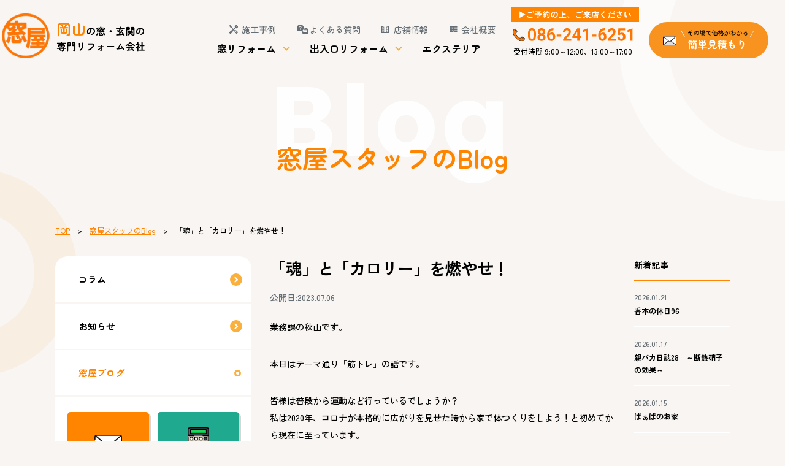

--- FILE ---
content_type: text/html; charset=UTF-8
request_url: https://k2senoo.com/blog/18325/
body_size: 13913
content:
<!doctype html>
<html lang="ja">
<head>
<meta charset="UTF-8">
<!-- Google Tag Manager -->
<script>(function(w,d,s,l,i){w[l]=w[l]||[];w[l].push({'gtm.start':
new Date().getTime(),event:'gtm.js'});var f=d.getElementsByTagName(s)[0],
j=d.createElement(s),dl=l!='dataLayer'?'&l='+l:'';j.async=true;j.src=
'https://www.googletagmanager.com/gtm.js?id='+i+dl;f.parentNode.insertBefore(j,f);
})(window,document,'script','dataLayer','GTM-PMTRBQPT');</script>
<!-- End Google Tag Manager -->
<title>「魂」と「カロリー」を燃やせ！｜専門店はこんなに違う！岡山の窓・玄関リフォームは「窓屋」</title>
<meta name="description" content="窓・玄関リフォーム専門店ならではの提案力と技術力で暑い・寒い・騒音など、窓辺の課題を解決します。">

<link rel="icon" type="image/vnd.microsoft.icon" href="https://k2senoo.com/favicon.ico">
<script src="https://k2senoo.com/assets/js/jquery-1.11.1.min.js"></script>
<script src="https://k2senoo.com/assets/js/jquery.easing.js"></script>
<script src="https://k2senoo.com/assets/js/jquery.smoothScroll.js"></script>
<script src="https://k2senoo.com/assets/js/modernizr-custom.js"></script>
<script src="https://k2senoo.com/assets/js/common.js"></script>
<script src="https://k2senoo.com/assets/js/jquery.inview.min.js"></script>
<meta name="viewport" content="width=device-width,initial-scale=1.0,minimum-scale=1.0,maximum-scale=1.0,user-scalable=no">

<link rel="stylesheet" href="https://k2senoo.com/assets/css/wordpress.css">

<link rel="stylesheet" href="https://k2senoo.com/assets/js/slick-1.6.0/slick.css">
<link rel="stylesheet" href="https://k2senoo.com/assets/js/slick-1.6.0/slick-theme.css">
<script src="https://k2senoo.com/assets/js/slick-1.6.0/slick.min.js"></script>

<script type="text/javascript">
var ua = navigator.userAgent;
if(ua.indexOf('iPad') > 0 || (ua.indexOf('Android') > 0 && ua.indexOf('Mobile') < 0)) {
    // タブレット
    document.write('<meta name="viewport" content="width=1400,user-scalable=no">');
}
</script>
<meta name='robots' content='max-image-preview:large' />
<link rel='dns-prefetch' href='//yubinbango.github.io' />
<link rel="alternate" title="oEmbed (JSON)" type="application/json+oembed" href="https://k2senoo.com/wp-json/oembed/1.0/embed?url=https%3A%2F%2Fk2senoo.com%2Fblog%2F18325%2F" />
<link rel="alternate" title="oEmbed (XML)" type="text/xml+oembed" href="https://k2senoo.com/wp-json/oembed/1.0/embed?url=https%3A%2F%2Fk2senoo.com%2Fblog%2F18325%2F&#038;format=xml" />
<style id='wp-img-auto-sizes-contain-inline-css' type='text/css'>
img:is([sizes=auto i],[sizes^="auto," i]){contain-intrinsic-size:3000px 1500px}
/*# sourceURL=wp-img-auto-sizes-contain-inline-css */
</style>
<style id='wp-emoji-styles-inline-css' type='text/css'>

	img.wp-smiley, img.emoji {
		display: inline !important;
		border: none !important;
		box-shadow: none !important;
		height: 1em !important;
		width: 1em !important;
		margin: 0 0.07em !important;
		vertical-align: -0.1em !important;
		background: none !important;
		padding: 0 !important;
	}
/*# sourceURL=wp-emoji-styles-inline-css */
</style>
<style id='wp-block-library-inline-css' type='text/css'>
:root{--wp-block-synced-color:#7a00df;--wp-block-synced-color--rgb:122,0,223;--wp-bound-block-color:var(--wp-block-synced-color);--wp-editor-canvas-background:#ddd;--wp-admin-theme-color:#007cba;--wp-admin-theme-color--rgb:0,124,186;--wp-admin-theme-color-darker-10:#006ba1;--wp-admin-theme-color-darker-10--rgb:0,107,160.5;--wp-admin-theme-color-darker-20:#005a87;--wp-admin-theme-color-darker-20--rgb:0,90,135;--wp-admin-border-width-focus:2px}@media (min-resolution:192dpi){:root{--wp-admin-border-width-focus:1.5px}}.wp-element-button{cursor:pointer}:root .has-very-light-gray-background-color{background-color:#eee}:root .has-very-dark-gray-background-color{background-color:#313131}:root .has-very-light-gray-color{color:#eee}:root .has-very-dark-gray-color{color:#313131}:root .has-vivid-green-cyan-to-vivid-cyan-blue-gradient-background{background:linear-gradient(135deg,#00d084,#0693e3)}:root .has-purple-crush-gradient-background{background:linear-gradient(135deg,#34e2e4,#4721fb 50%,#ab1dfe)}:root .has-hazy-dawn-gradient-background{background:linear-gradient(135deg,#faaca8,#dad0ec)}:root .has-subdued-olive-gradient-background{background:linear-gradient(135deg,#fafae1,#67a671)}:root .has-atomic-cream-gradient-background{background:linear-gradient(135deg,#fdd79a,#004a59)}:root .has-nightshade-gradient-background{background:linear-gradient(135deg,#330968,#31cdcf)}:root .has-midnight-gradient-background{background:linear-gradient(135deg,#020381,#2874fc)}:root{--wp--preset--font-size--normal:16px;--wp--preset--font-size--huge:42px}.has-regular-font-size{font-size:1em}.has-larger-font-size{font-size:2.625em}.has-normal-font-size{font-size:var(--wp--preset--font-size--normal)}.has-huge-font-size{font-size:var(--wp--preset--font-size--huge)}.has-text-align-center{text-align:center}.has-text-align-left{text-align:left}.has-text-align-right{text-align:right}.has-fit-text{white-space:nowrap!important}#end-resizable-editor-section{display:none}.aligncenter{clear:both}.items-justified-left{justify-content:flex-start}.items-justified-center{justify-content:center}.items-justified-right{justify-content:flex-end}.items-justified-space-between{justify-content:space-between}.screen-reader-text{border:0;clip-path:inset(50%);height:1px;margin:-1px;overflow:hidden;padding:0;position:absolute;width:1px;word-wrap:normal!important}.screen-reader-text:focus{background-color:#ddd;clip-path:none;color:#444;display:block;font-size:1em;height:auto;left:5px;line-height:normal;padding:15px 23px 14px;text-decoration:none;top:5px;width:auto;z-index:100000}html :where(.has-border-color){border-style:solid}html :where([style*=border-top-color]){border-top-style:solid}html :where([style*=border-right-color]){border-right-style:solid}html :where([style*=border-bottom-color]){border-bottom-style:solid}html :where([style*=border-left-color]){border-left-style:solid}html :where([style*=border-width]){border-style:solid}html :where([style*=border-top-width]){border-top-style:solid}html :where([style*=border-right-width]){border-right-style:solid}html :where([style*=border-bottom-width]){border-bottom-style:solid}html :where([style*=border-left-width]){border-left-style:solid}html :where(img[class*=wp-image-]){height:auto;max-width:100%}:where(figure){margin:0 0 1em}html :where(.is-position-sticky){--wp-admin--admin-bar--position-offset:var(--wp-admin--admin-bar--height,0px)}@media screen and (max-width:600px){html :where(.is-position-sticky){--wp-admin--admin-bar--position-offset:0px}}

/*# sourceURL=wp-block-library-inline-css */
</style><style id='global-styles-inline-css' type='text/css'>
:root{--wp--preset--aspect-ratio--square: 1;--wp--preset--aspect-ratio--4-3: 4/3;--wp--preset--aspect-ratio--3-4: 3/4;--wp--preset--aspect-ratio--3-2: 3/2;--wp--preset--aspect-ratio--2-3: 2/3;--wp--preset--aspect-ratio--16-9: 16/9;--wp--preset--aspect-ratio--9-16: 9/16;--wp--preset--color--black: #000000;--wp--preset--color--cyan-bluish-gray: #abb8c3;--wp--preset--color--white: #ffffff;--wp--preset--color--pale-pink: #f78da7;--wp--preset--color--vivid-red: #cf2e2e;--wp--preset--color--luminous-vivid-orange: #ff6900;--wp--preset--color--luminous-vivid-amber: #fcb900;--wp--preset--color--light-green-cyan: #7bdcb5;--wp--preset--color--vivid-green-cyan: #00d084;--wp--preset--color--pale-cyan-blue: #8ed1fc;--wp--preset--color--vivid-cyan-blue: #0693e3;--wp--preset--color--vivid-purple: #9b51e0;--wp--preset--gradient--vivid-cyan-blue-to-vivid-purple: linear-gradient(135deg,rgb(6,147,227) 0%,rgb(155,81,224) 100%);--wp--preset--gradient--light-green-cyan-to-vivid-green-cyan: linear-gradient(135deg,rgb(122,220,180) 0%,rgb(0,208,130) 100%);--wp--preset--gradient--luminous-vivid-amber-to-luminous-vivid-orange: linear-gradient(135deg,rgb(252,185,0) 0%,rgb(255,105,0) 100%);--wp--preset--gradient--luminous-vivid-orange-to-vivid-red: linear-gradient(135deg,rgb(255,105,0) 0%,rgb(207,46,46) 100%);--wp--preset--gradient--very-light-gray-to-cyan-bluish-gray: linear-gradient(135deg,rgb(238,238,238) 0%,rgb(169,184,195) 100%);--wp--preset--gradient--cool-to-warm-spectrum: linear-gradient(135deg,rgb(74,234,220) 0%,rgb(151,120,209) 20%,rgb(207,42,186) 40%,rgb(238,44,130) 60%,rgb(251,105,98) 80%,rgb(254,248,76) 100%);--wp--preset--gradient--blush-light-purple: linear-gradient(135deg,rgb(255,206,236) 0%,rgb(152,150,240) 100%);--wp--preset--gradient--blush-bordeaux: linear-gradient(135deg,rgb(254,205,165) 0%,rgb(254,45,45) 50%,rgb(107,0,62) 100%);--wp--preset--gradient--luminous-dusk: linear-gradient(135deg,rgb(255,203,112) 0%,rgb(199,81,192) 50%,rgb(65,88,208) 100%);--wp--preset--gradient--pale-ocean: linear-gradient(135deg,rgb(255,245,203) 0%,rgb(182,227,212) 50%,rgb(51,167,181) 100%);--wp--preset--gradient--electric-grass: linear-gradient(135deg,rgb(202,248,128) 0%,rgb(113,206,126) 100%);--wp--preset--gradient--midnight: linear-gradient(135deg,rgb(2,3,129) 0%,rgb(40,116,252) 100%);--wp--preset--font-size--small: 13px;--wp--preset--font-size--medium: 20px;--wp--preset--font-size--large: 36px;--wp--preset--font-size--x-large: 42px;--wp--preset--spacing--20: 0.44rem;--wp--preset--spacing--30: 0.67rem;--wp--preset--spacing--40: 1rem;--wp--preset--spacing--50: 1.5rem;--wp--preset--spacing--60: 2.25rem;--wp--preset--spacing--70: 3.38rem;--wp--preset--spacing--80: 5.06rem;--wp--preset--shadow--natural: 6px 6px 9px rgba(0, 0, 0, 0.2);--wp--preset--shadow--deep: 12px 12px 50px rgba(0, 0, 0, 0.4);--wp--preset--shadow--sharp: 6px 6px 0px rgba(0, 0, 0, 0.2);--wp--preset--shadow--outlined: 6px 6px 0px -3px rgb(255, 255, 255), 6px 6px rgb(0, 0, 0);--wp--preset--shadow--crisp: 6px 6px 0px rgb(0, 0, 0);}:where(.is-layout-flex){gap: 0.5em;}:where(.is-layout-grid){gap: 0.5em;}body .is-layout-flex{display: flex;}.is-layout-flex{flex-wrap: wrap;align-items: center;}.is-layout-flex > :is(*, div){margin: 0;}body .is-layout-grid{display: grid;}.is-layout-grid > :is(*, div){margin: 0;}:where(.wp-block-columns.is-layout-flex){gap: 2em;}:where(.wp-block-columns.is-layout-grid){gap: 2em;}:where(.wp-block-post-template.is-layout-flex){gap: 1.25em;}:where(.wp-block-post-template.is-layout-grid){gap: 1.25em;}.has-black-color{color: var(--wp--preset--color--black) !important;}.has-cyan-bluish-gray-color{color: var(--wp--preset--color--cyan-bluish-gray) !important;}.has-white-color{color: var(--wp--preset--color--white) !important;}.has-pale-pink-color{color: var(--wp--preset--color--pale-pink) !important;}.has-vivid-red-color{color: var(--wp--preset--color--vivid-red) !important;}.has-luminous-vivid-orange-color{color: var(--wp--preset--color--luminous-vivid-orange) !important;}.has-luminous-vivid-amber-color{color: var(--wp--preset--color--luminous-vivid-amber) !important;}.has-light-green-cyan-color{color: var(--wp--preset--color--light-green-cyan) !important;}.has-vivid-green-cyan-color{color: var(--wp--preset--color--vivid-green-cyan) !important;}.has-pale-cyan-blue-color{color: var(--wp--preset--color--pale-cyan-blue) !important;}.has-vivid-cyan-blue-color{color: var(--wp--preset--color--vivid-cyan-blue) !important;}.has-vivid-purple-color{color: var(--wp--preset--color--vivid-purple) !important;}.has-black-background-color{background-color: var(--wp--preset--color--black) !important;}.has-cyan-bluish-gray-background-color{background-color: var(--wp--preset--color--cyan-bluish-gray) !important;}.has-white-background-color{background-color: var(--wp--preset--color--white) !important;}.has-pale-pink-background-color{background-color: var(--wp--preset--color--pale-pink) !important;}.has-vivid-red-background-color{background-color: var(--wp--preset--color--vivid-red) !important;}.has-luminous-vivid-orange-background-color{background-color: var(--wp--preset--color--luminous-vivid-orange) !important;}.has-luminous-vivid-amber-background-color{background-color: var(--wp--preset--color--luminous-vivid-amber) !important;}.has-light-green-cyan-background-color{background-color: var(--wp--preset--color--light-green-cyan) !important;}.has-vivid-green-cyan-background-color{background-color: var(--wp--preset--color--vivid-green-cyan) !important;}.has-pale-cyan-blue-background-color{background-color: var(--wp--preset--color--pale-cyan-blue) !important;}.has-vivid-cyan-blue-background-color{background-color: var(--wp--preset--color--vivid-cyan-blue) !important;}.has-vivid-purple-background-color{background-color: var(--wp--preset--color--vivid-purple) !important;}.has-black-border-color{border-color: var(--wp--preset--color--black) !important;}.has-cyan-bluish-gray-border-color{border-color: var(--wp--preset--color--cyan-bluish-gray) !important;}.has-white-border-color{border-color: var(--wp--preset--color--white) !important;}.has-pale-pink-border-color{border-color: var(--wp--preset--color--pale-pink) !important;}.has-vivid-red-border-color{border-color: var(--wp--preset--color--vivid-red) !important;}.has-luminous-vivid-orange-border-color{border-color: var(--wp--preset--color--luminous-vivid-orange) !important;}.has-luminous-vivid-amber-border-color{border-color: var(--wp--preset--color--luminous-vivid-amber) !important;}.has-light-green-cyan-border-color{border-color: var(--wp--preset--color--light-green-cyan) !important;}.has-vivid-green-cyan-border-color{border-color: var(--wp--preset--color--vivid-green-cyan) !important;}.has-pale-cyan-blue-border-color{border-color: var(--wp--preset--color--pale-cyan-blue) !important;}.has-vivid-cyan-blue-border-color{border-color: var(--wp--preset--color--vivid-cyan-blue) !important;}.has-vivid-purple-border-color{border-color: var(--wp--preset--color--vivid-purple) !important;}.has-vivid-cyan-blue-to-vivid-purple-gradient-background{background: var(--wp--preset--gradient--vivid-cyan-blue-to-vivid-purple) !important;}.has-light-green-cyan-to-vivid-green-cyan-gradient-background{background: var(--wp--preset--gradient--light-green-cyan-to-vivid-green-cyan) !important;}.has-luminous-vivid-amber-to-luminous-vivid-orange-gradient-background{background: var(--wp--preset--gradient--luminous-vivid-amber-to-luminous-vivid-orange) !important;}.has-luminous-vivid-orange-to-vivid-red-gradient-background{background: var(--wp--preset--gradient--luminous-vivid-orange-to-vivid-red) !important;}.has-very-light-gray-to-cyan-bluish-gray-gradient-background{background: var(--wp--preset--gradient--very-light-gray-to-cyan-bluish-gray) !important;}.has-cool-to-warm-spectrum-gradient-background{background: var(--wp--preset--gradient--cool-to-warm-spectrum) !important;}.has-blush-light-purple-gradient-background{background: var(--wp--preset--gradient--blush-light-purple) !important;}.has-blush-bordeaux-gradient-background{background: var(--wp--preset--gradient--blush-bordeaux) !important;}.has-luminous-dusk-gradient-background{background: var(--wp--preset--gradient--luminous-dusk) !important;}.has-pale-ocean-gradient-background{background: var(--wp--preset--gradient--pale-ocean) !important;}.has-electric-grass-gradient-background{background: var(--wp--preset--gradient--electric-grass) !important;}.has-midnight-gradient-background{background: var(--wp--preset--gradient--midnight) !important;}.has-small-font-size{font-size: var(--wp--preset--font-size--small) !important;}.has-medium-font-size{font-size: var(--wp--preset--font-size--medium) !important;}.has-large-font-size{font-size: var(--wp--preset--font-size--large) !important;}.has-x-large-font-size{font-size: var(--wp--preset--font-size--x-large) !important;}
/*# sourceURL=global-styles-inline-css */
</style>

<style id='classic-theme-styles-inline-css' type='text/css'>
/*! This file is auto-generated */
.wp-block-button__link{color:#fff;background-color:#32373c;border-radius:9999px;box-shadow:none;text-decoration:none;padding:calc(.667em + 2px) calc(1.333em + 2px);font-size:1.125em}.wp-block-file__button{background:#32373c;color:#fff;text-decoration:none}
/*# sourceURL=/wp-includes/css/classic-themes.min.css */
</style>
<link rel='stylesheet' id='contact-form-7-css' href='https://k2senoo.com/manage/wp-content/plugins/contact-form-7/includes/css/styles.css?ver=6.1.4' type='text/css' media='all' />
<link rel="https://api.w.org/" href="https://k2senoo.com/wp-json/" /><link rel="alternate" title="JSON" type="application/json" href="https://k2senoo.com/wp-json/wp/v2/posts/18325" /><link rel="canonical" href="https://k2senoo.com/blog/18325/" />
<script src="//www.google.com/recaptcha/api.js"></script>
<script type="text/javascript">
jQuery(function() {
	// reCAPTCHAの挿入
	jQuery( '.mw_wp_form_input button, .mw_wp_form_input input[type="submit"]' ).before( '<div data-callback="syncerRecaptchaCallback" data-sitekey="6Le6n7kdAAAAAIQJfNWHMMSpH-9I38q14sEi-c5h" class="g-recaptcha"></div>' );
	// [input] Add disabled to input or button
	jQuery( '.mw_wp_form_input button, .mw_wp_form_input input[type="submit"]' ).attr( "disabled", "disabled" );
	// [confirm] Remove disabled
	jQuery( '.mw_wp_form_confirm input, .mw_wp_form_confirm select, .mw_wp_form_confirm textarea, .mw_wp_form_confirm button' ).removeAttr( 'disabled' );
});
// reCAPTCHA Callback
function syncerRecaptchaCallback( code ) {
	if(code != "") {
		jQuery( '.mw_wp_form_input button, .mw_wp_form_input input[type="submit"]' ).removeAttr( 'disabled' );
	}
}
</script>
<style type="text/css">
.g-recaptcha { margin: 20px 0 15px; }.g-recaptcha > div { margin: 0 auto; }</style>
</head>

<body class="static-page">
<!-- Google Tag Manager (noscript) -->
<noscript><iframe src="https://www.googletagmanager.com/ns.html?id=GTM-PMTRBQPT"
height="0" width="0" style="display:none;visibility:hidden"></iframe></noscript>
<!-- End Google Tag Manager (noscript) -->
<header class="header">

<div class="header-main clearfix">

<div class="header-site-name">
<a href="https://k2senoo.com/"><img alt="岡山の窓・玄関の専門リフォーム会社" src="https://k2senoo.com/assets/img/common/header/log--sitename.webp"></a>
<!-- /.site-name--></div>
<nav class="pc-header-nav">
<div class="pc-header-nav-content">
<ul class="pc-header-primal">
<li class="pc-header-primal__example"><a href="https://k2senoo.com/example/">施工事例</a></li>
<li class="pc-header-primal__faq"><a href="https://k2senoo.com/faq/">よくある質問</a></li>
<li class="pc-header-primal__store"><a href="https://k2senoo.com/store/">店舗情報</a></li>
<li class="pc-header-primal__company"><a href="https://k2senoo.com/company/">会社概要</a></li>
</ul>
<ul class="pc-header-service">
<li><a href="#js-global-nav-window" class="drop">窓リフォーム</a></li>
<li><a href="#js-global-nav-entrance" class="drop">出入口リフォーム</a></li>
<li><a href="https://k2senoo.com/outside/">エクステリア</a></li>
</ul>
</div>
<div class="pc-header-tel">
<img alt="086-241-6251" src="https://k2senoo.com/assets/img/common/header/pic--tel.svg">
<p>受付時間 9:00～12:00、13:00～17:00</p>
</div>
<a href="https://k2senoo.com/estimate/" class="pc-header-contact"><img alt="簡単見積り" src="https://k2senoo.com/assets/img/common/header/btn--contact.svg"></a>
</nav>
<button class="header-btn">メニューを開く</button>

<!-- /.header-main --></div>


<nav id="js-global-nav-window" class="global-nav global-nav-window">
<div class="layout-container global-nav-layout">
<dl class="global-nav-main">
<dt><span>Menu</span>窓リフォーム</dt>
<dd>
<ul class="global-nav-service">
<li class="global-nav-service__01"><a href="https://k2senoo.com/window/">窓交換</a></li>
<li class="global-nav-service__02"><a href="https://k2senoo.com/inwindow/">内窓設置</a></li>
<li class="global-nav-service__03"><a href="https://k2senoo.com/plast/">内窓 PLAST</a></li>
<li class="global-nav-service__04"><a href="https://k2senoo.com/glass/">ガラス交換</a></li>
<li class="global-nav-service__05"><a href="https://k2senoo.com/shutter/">シャッター・雨戸</a></li>
<li class="global-nav-service__06"><a href="https://k2senoo.com/window-grate/">面格子・目隠し</a></li>
</ul>
</dd>
</dl>
<dl class="global-nav-sub">
<dt><span>Column</span>お困りごとから探す</dt>
<dd>
<ul class="global-nav-sub-list">
<li><a href="https://k2senoo.com/column/heat_cold/">暑さ・寒さにお困りの方</a></li>
<li><a href="https://k2senoo.com/column/noise/">音でお悩みの方</a></li>
<li><a href="https://k2senoo.com/column/condensation/">結露にお悩みの方</a></li>
<li><a href="https://k2senoo.com/column/crime_prevention/">防犯対策をお考えの方</a></li>
</ul>
</dd>
</dl>
</div>
</nav>

<nav id="js-global-nav-entrance" class="global-nav global-nav-entrance">
<div class="layout-container global-nav-layout">
<dl class="global-nav-main">
<dt><span>Menu</span>出入口リフォーム</dt>
<dd>
<ul class="global-nav-service">
<li class="global-nav-service__07"><a href="https://k2senoo.com/entrance/">玄関取替え</a></li>
<li class="global-nav-service__08"><a href="https://k2senoo.com/back_door/">勝手口取替え</a></li>
</ul>
</dd>
</dl>

</div>
</nav>

</header>
<nav id="js-sp-global" class="sp-global-nav">
<div class="sp-global-nav-header">
<a href="https://k2senoo.com/"><img alt="岡山の窓・玄関の専門リフォーム会社" src="https://k2senoo.com/assets/img/common/header/log--sitename-menu.webp"></a>
<button class="close-btn">メニューを開く</button>
</div>
<ul class="sp-global-main">
<li>
<strong class="sp-global-main__title sp-global-main__title-01">窓リフォーム</strong>
<ul class="sp-global-list">
<li><a href="https://k2senoo.com/window/">窓交換</a></li>
<li><a href="https://k2senoo.com/inwindow/">内窓設置</a></li>
<li><a href="https://k2senoo.com/plast/">内窓 PLAST</a></li>
<li><a href="https://k2senoo.com/glass/">ガラス交換</a></li>
<li><a href="https://k2senoo.com/shutter/">シャッター・雨戸</a></li>
<li><a href="https://k2senoo.com/window-grate/">面格子・目隠し</a></li>
</ul>
</li>
<li>
<strong class="sp-global-main__title sp-global-main__title-02">出入口リフォーム</strong>
<ul class="sp-global-list">
<li><a href="https://k2senoo.com/entrance/">玄関取替え</a></li>
<li><a href="https://k2senoo.com/back_door/">勝手口取替え</a></li>
</ul>
</li>
<li><a class="sp-global-main__title sp-global-main__title-03" href="https://k2senoo.com/outside/">エクステリア工事</a></li>
<li>
<strong class="sp-global-main__title sp-global-main__title-04">施工について</strong>
<ul class="sp-global-list">
<li><a href="https://k2senoo.com/example/">施工事例</a></li>
<li><a href="https://k2senoo.com/voice/">お客様の声</a></li>
<li class="large"><a href="https://k2senoo.com/flow/">リフォーム工事の流れ</a></li>
</ul>
</li>
<li>
<strong class="sp-global-main__title sp-global-main__title-05">窓屋について</strong>
<ul class="sp-global-list">
<li><a href="https://k2senoo.com/company/">会社概要</a></li>
<li><a href="https://k2senoo.com/effort/">取り組み紹介</a></li>
<li><a href="https://k2senoo.com/store/">店舗情報</a></li>
<li><a href="https://k2senoo.com/reason/">選ばれる理由</a></li>
<li><a href="https://k2senoo.com/staff/">スタッフ紹介</a></li>
<li><a href="https://k2senoo.com/recruit/" target="_blank" class="link-outside">採用情報</a></li>
</ul>
</li>
<li>
<strong class="sp-global-main__title sp-global-main__title-06">お知らせ・イベント</strong>
<ul class="sp-global-list">
<li><a href="https://k2senoo.com/news/">お知らせ</a></li>
<li><a href="https://k2senoo.com/news_category/event/">イベント情報</a></li>
<li><a href="https://k2senoo.com/blog/">スタッフBlog</a></li>
<li><a href="https://k2senoo.com/column/">窓コラム</a></li>
</ul>
</li>
</ul>

<ul class="bottom-contact__list">
<li><a class="bottom-contact__mail" href="https://k2senoo.com/contact/">メールでご相談</a></li>
<li><a class="bottom-contact__estimate" href="https://k2senoo.com/estimate/">無料お見積もり</a></li>
</ul>

<a class="sp-global-tel" href="tel:086-241-6251">お電話でのお問い合わせ<span>086-241-6251</span></a>

<a class="sp-global-faq" href="https://k2senoo.com/faq/">よくある質問</a>

<ul class="bottom-nav-bnr sp-global-bnr">
<li><a class="bottom-nav-bnr__subsidy" href="https://k2senoo.com/news_category/subsidy/">補助金最新情報</a></li>
<li><a class="bottom-nav-bnr__rearon" href="https://k2senoo.com/reason/">窓屋が選ばれる理由</a></li>
</ul>
<ul class="bottom-content-bnr sp-global-bnr">
<li><a class="bottom-content-bnr__01" href="https://k2senoo.com/recruit/">採用情報</a></li>
</ul>
<!--
<ul class="sp-global-sns">
<li><a href="https://www.youtube.com/@madoyasenoo" target="_blank"><img alt="Youtube" src="https://k2senoo.com/assets/img/common/subcolumn/ico--youtube.svg"></a></li>
</ul>
-->
<ul class="sp-global-sub">
<li><a href="https://k2senoo.com/sitemap/">サイトマップ</a></li>
<li><a href="https://k2senoo.com/privacy/">プライバシーポリシー</a></li>
</ul>
<div class="u-textalign-center">
<button class="close-btn">メニューを開く</button>
</div>

</nav>

<main role="main" class="dispbody">

<div class="catch">
<span class="catch__en">Blog</span>
<h1 class="catch__ja">窓屋スタッフのBlog</h1>
<!-- /.catch --></div>
<div class="layout-container clearfix">
<p class="topic-path"> <a href="https://k2senoo.com/">TOP</a>　&gt;　<a href="https://k2senoo.com/blog/">窓屋スタッフのBlog</a>　&gt;　「魂」と「カロリー」を燃やせ！</p>
<script>
$(function(){
	$('.side-nav li:nth-child(3)').addClass('active');
});
</script>
<div class="layout-main-column">
<article class="article">
<div class="article-layout">

<div class="article-main">

<h1 class="article__title">「魂」と「カロリー」を燃やせ！</h1>
<div class="article__time">
<time>公開日:2023.07.06</time>
</div>

<div class="article-content">

<p>業務課の秋山です。</p>
<p>本日はテーマ通り「筋トレ」の話です。</p>
<p>皆様は普段から運動など行っているでしょうか？<br />
私は2020年、コロナが本格的に広がりを見せた時から家で体つくりをしよう！と初めてから現在に至っています。<br />
今年で３年目、最初はダイエット目的でランニング中心に行っていました。走る距離は約5km、週に４回程のペースです。<br />
そこから自宅で出来る腹筋や腕立て伏せ、スクワットなどもちょっとづつ取り入れるようになりました。</p>
<p>初めてから１年後、知り合いからダンベルを譲り受けてから徐々に本格的になってきました。<br />
プロテインを購入したり、それに伴ってサプリメントにも手を伸ばすようになったり、<br />
はたまた腹筋ローラー・プッシュアップバー（腕立て伏せに使います）を購入したりと&#8230;&#8230;.</p>
<p>そしてさらにそこから１年半後、今度は簡単に重さ調整が出来る「可変式ダンベル」を譲り受けました！<br />
皆様が想像しているダンベルとは重さが決まっているもの、または端についているボルトみたいなものを緩めてプレートで重さを調整するものだと思われます。<br />
こちらの可変式ダンベルは手を握る部分（シャフト）を回すだけで、一番軽い2kg～最大32kgまで簡単に調整ができるものになっております。<br />
このおかげで私の筋トレ熱はさらに加速しております！</p>
<p>もの凄く筋トレしている方と比べたら行う種目や目指すべきレベルはまだまだ低いですが、常日頃から鍛えることにより<br />
恥ずかしくない体、また歳をとってもいい体であり続けたいと思い続けております。</p>
<p><img fetchpriority="high" decoding="async" src="https://k2senoo.com/manage/wp-content/uploads/2023/07/IMG_4185.jpg" alt="" width="220" height="293" class="alignnone  wp-image-18326" srcset="https://k2senoo.com/manage/wp-content/uploads/2023/07/IMG_4185.jpg 3024w, https://k2senoo.com/manage/wp-content/uploads/2023/07/IMG_4185-225x300.jpg 225w, https://k2senoo.com/manage/wp-content/uploads/2023/07/IMG_4185-768x1024.jpg 768w, https://k2senoo.com/manage/wp-content/uploads/2023/07/IMG_4185-149x199.jpg 149w, https://k2senoo.com/manage/wp-content/uploads/2023/07/IMG_4185-343x457.jpg 343w, https://k2senoo.com/manage/wp-content/uploads/2023/07/IMG_4185-284x379.jpg 284w" sizes="(max-width: 220px) 100vw, 220px" /></p>
<p>こちらが私の筋トレグッズです。</p>
<p>これからもやり続けて自分が持てる重量も今後増やせていけたらいいなと思います！</p>
<p><span>****************************************</span><span>********************************</span></p>
<p><strong>今ならまだ補助金の利用が間に合う場合があります！！<br />
<a href="https://kodomo-ecosumai.mlit.go.jp/">■こどもエコすまい支援事業</a><br />
<a href="https://window-renovation.env.go.jp/">■住宅の断熱性能向上のための先進的設備導入促進事業</a><span> </span><span>※通称：先進的窓リノベ事業</span><br />
</strong></p>
<p><span>その他にも玄関取替や窓交換、水周りリフォームも補助金の対象です。</span></p>
<p>岡山市、倉敷市、総社市…その他の地域の方も<br />
窓リフォームをご検討の方はお気軽にお問合せください。</p>
<p><span>**************************************************************************</span></p>
<p>【音】に悩んでいる方は<strong>『防音内窓：プラスト』</strong>がおススメ！<br />
<a href="https://www.madobou.com/"><span>窓で防音ナビ：</span>madobou.com</a>　<span>←こちらをクリックしてください</span></p>
<p><span>窓屋はプラストの商品知識・取付技術講習を受けた</span><br />
<strong>「中四国唯一の推奨施工店」</strong><span>です</span><img decoding="async" src="https://k2senoo.com/manage/wp-content/plugins/typepad-emoji-for-tinymce/icons/10/sign03.gif" width="16" height="16" scale="0" /><br />
<img decoding="async" src="https://k2senoo.com/manage/wp-content/plugins/typepad-emoji-for-tinymce/icons/05/fullmoon.gif" width="16" height="16" />中国地方／岡山、広島、山口、島根、鳥取<br />
<img decoding="async" src="https://k2senoo.com/manage/wp-content/plugins/typepad-emoji-for-tinymce/icons/05/fullmoon.gif" width="16" height="16" />四国／香川、愛媛、高知、徳島<br />
上記中四国全域で対応いたします<img loading="lazy" decoding="async" src="https://k2senoo.com/manage/wp-content/plugins/typepad-emoji-for-tinymce/icons/11/flair.gif" width="16" height="16" /></p>
<p><span>**************************************************************************</span></p>
<p>&nbsp;</p>

<!-- /.article-content --></div>

<ul class="article-nav">
<li><a class="article-nav__next" href="https://k2senoo.com/blog/18274/" rel="next">前へ</a></li>
<li><a class="article-nav__prev" href="https://k2senoo.com/blog/18297/" rel="prev">次へ</a></li>
<li><a href="https://k2senoo.com/blog/" class="btn-detail center">Blog一覧へ</a></li>
</ul>
<!-- /.article-main --></div>

<aside class="article-side">

<dl class="article-side-nav">
<dt>新着記事</dt>
<dd>
<ul class="article-side-list">
<li>
<span class="article-side-list__date">2026.01.21</span>
<a href="https://k2senoo.com/blog/24289/">香本の休日96</a>
</li>

<li>
<span class="article-side-list__date">2026.01.17</span>
<a href="https://k2senoo.com/blog/24255/">親バカ日誌28　～断熱硝子の効果～</a>
</li>

<li>
<span class="article-side-list__date">2026.01.15</span>
<a href="https://k2senoo.com/blog/24243/">ばぁばのお家</a>
</li>

<li>
<span class="article-side-list__date">2026.01.08</span>
<a href="https://k2senoo.com/blog/24193/">今年も宜しくお願いします。</a>
</li>

<li>
<span class="article-side-list__date">2026.01.06</span>
<a href="https://k2senoo.com/blog/24183/">本日より営業しております♪</a>
</li>

</ul>
</dd>
</dl>
</aside>

<!-- /.article-layout --></div>

</article>

<!-- /.layout-main-column  -->
</div>
 
<aside class="layout-sub-column">
<div class="contents">

<ul class="side-nav">
<li><a href="https://k2senoo.com/column/">コラム</a></li>
<li><a href="https://k2senoo.com/news/">お知らせ</a></li>
<li><a href="https://k2senoo.com/blog/">窓屋ブログ</a></li>
</ul>
<ul class="side-cta">
<li><a href="https://k2senoo.com/contact/" class="side-cta__mail">ご相談・来店予約</a></li>
<li><a href="https://k2senoo.com/estimate/" class="side-cta__estimate"><span>簡単</span>見積もり</a></li>
</ul>
<dl class="side-tel">
<dt>お電話でのお問い合わせ</dt>
<dd>
<a href="tel:086-241-6251"><img alt="086-241-6251" src="https://k2senoo.com/assets/img/common/subcolumn/pic--tel.svg"></a>
[受付時間]  9:00～12:00、13:00～17:00<br>
[定休日]  第2・4・5土曜、日曜、祝日
</dd>
</dl>
<a class="side-subsidy" href="https://k2senoo.com/news_category/subsidy/"><img alt="補助金最新情報" src="https://k2senoo.com/assets/img/common/subcolumn/bnr--subsidy.webp"></a>
<ul class="side-bnr">
<li><a href="https://k2senoo.com/recruit/"><img alt="採用情報" src="https://k2senoo.com/assets/img/common/subcolumn/bnr--recruit.webp"></a></li>
<li><a href="https://www.madobou.com/" target="_blank"><img alt="防音ナビ" src="https://k2senoo.com/assets/img/common/subcolumn/bnr--bouon.webp"></a></li>
<li><a href="https://k2senoo.com/blog/"><img alt="窓屋ブログ" src="https://k2senoo.com/assets/img/common/subcolumn/bnr--blog.webp"></a></li>
</ul>
<a class="side-madoshop" href="https://okayama-nishinagase.madoshop.jp/shop/index/" target="_blank"><img alt="MADOショップ" src="https://k2senoo.com/assets/img/common/subcolumn/bnr--shop.webp"></a>
<!--
<ul class="side-sns">
<li><a href="https://www.youtube.com/@madoyasenoo" target="_blank"><img alt="Youtube" src="https://k2senoo.com/assets/img/common/subcolumn/ico--youtube.svg"></a></li>
<li><a href="#"><img alt="Instagram" src="https://k2senoo.com/assets/img/common/subcolumn/ico--insta.svg"></a></li>
</ul>
-->
</div>
<!-- /.sub-column  --></aside></div>

<!-- /.contents  --></div>
<aside>
<nav class="bottom-nav">
<div class="layout-container">
<ul class="bottom-nav-link">
<li><a class="bottom-nav-link__flow" href="https://k2senoo.com/flow/">施工の流れ</a></li>
<li><a class="bottom-nav-link__faq" href="https://k2senoo.com/faq/">よくある質問</a></li>
</ul>
<ul class="bottom-nav-bnr">
<li><a class="bottom-nav-bnr__rearon" href="https://k2senoo.com/reason/">窓屋が選ばれる理由</a></li>
<li><a class="bottom-nav-bnr__subsidy" href="https://k2senoo.com/news_category/subsidy/">補助金最新情報</a></li>
<li id="bnr-consultation"></li>
</ul>
</div>
</nav>
<div class="bottom-content">
<div class="layout-container">
<section class="bottom-policy">
<h3 class="bottom-policy__title">窓屋の見積りポリシー</h3>
<ul class="bottom-policy__list">
<li>価格の明朗化・適正価格で計算</li>
<li>一式表記ではなく、詳細をきちんと掲載</li>
<li>専門用語は使わず、お客様が理解しやすい言葉を選ぶ</li>
</ul>
</section>
<div class="bottom-policy-image animation-item"></div>
<section class="bottom-contact">
<h3 class="bottom-contact__title">窓・玄関のことなら、<br class="u-br-sp">お気軽にご相談ください</h3>
<ul class="bottom-contact__list">
<li><a class="bottom-contact__mail" href="https://k2senoo.com/contact/">ご相談・来店予約</a></li>
<li><a class="bottom-contact__estimate" href="https://k2senoo.com/estimate/">簡単見積もり</a></li>
</ul>
<div class="bottom-contact-tel">
<span>お電話でのお問い合わせ</span>
<a href="tel:086-241-6251">
<img src="https://k2senoo.com/assets/img/common/item/bottom-contact/pic--tel.svg" alt="086-241-6251">
</a>
<p>
受付時間/9:00～12:00、13:00～17:00<br>
定休日/第2・4・5土曜、日曜、祝日
</p>
</div>
</section>
<ul class="bottom-content-bnr">
<li><a class="bottom-content-bnr__01" href="https://k2senoo.com/recruit/">採用情報</a></li>
<li><a class="bottom-content-bnr__02" href="https://www.madobou.com/" target="_blank">防音ナビ</a></li>
</ul>

</div>
</div>

<nav>
<ul class="sp-float-bottom">
<li><a href="tel:086-241-6251"><img alt="電話する" src="https://k2senoo.com/assets/img/common/item/sp-float-bottom/btn--01-new.svg"></a></li>
<li><a href="https://k2senoo.com/contact/"><img alt="メールでご相談" src="https://k2senoo.com/assets/img/common/item/sp-float-bottom/btn--02.svg"></a></li>
<li><a href="https://k2senoo.com/estimate/"><img alt="無料見積もり" src="https://k2senoo.com/assets/img/common/item/sp-float-bottom/btn--03.svg"></a></li>
</ul>
</nav>

</aside>

<footer class="footer">

<div class="layout-container">

<div class="footer-head">
<a class="footer-logo" href="https://k2senoo.com/"><img alt="窓屋" src="https://k2senoo.com/assets/img/common/footer/log--sitename.webp"></a>
<address class="footer-address">
<p>
<strong>株式会社 せのお</strong><br>
〒700-0965  岡山県岡山市北区西長瀬1203-1
</p>
<a href="https://maps.app.goo.gl/RKumWna46rAy8Nox7" target="_blank"><img alt="MAP" src="https://k2senoo.com/assets/img/common/footer/btn--map.svg"></a>
</address>
<p class="footer-lede">
岡山の窓や玄関ドアリフォームのことなら、<br class="u-br-not-sp">お気軽にお問い合わせください
</p>
</div>

<div class="footer-nav">
<nav class="pc-footer-nav">
<ul class="footer-nav-list">
<li><a class="footer-nav-list__title" href="https://k2senoo.com/">TOP</a></li>
</ul>
<ul class="footer-nav-list">
<li>
<span class="footer-nav-list__title">窓リフォーム</span>
<ul>
<li><a href="https://k2senoo.com/window/">窓交換</a></li>
<li><a href="https://k2senoo.com/inwindow/">内窓設置</a></li>
<li><a href="https://k2senoo.com/plast/">内窓PLAST</a></li>
<li><a href="https://k2senoo.com/glass/">ガラス交換</a></li>
<li><a href="https://k2senoo.com/shutter/">シャッター・雨戸</a></li>
<li><a href="https://k2senoo.com/window-grate/">面格子・目隠し</a></li>
</ul>
</li>
</ul>
<ul class="footer-nav-list">
<li>
<span class="footer-nav-list__title">出入口リフォーム</span>
<ul>
<li><a href="https://k2senoo.com/entrance/">玄関取替え</a></li>
<li><a href="https://k2senoo.com/back_door/">勝手口取替え</a></li>
</ul>
</li>
</ul>
<ul class="footer-nav-list">
<li>
<span class="footer-nav-list__title">外まわりリフォーム</span>
<ul>
<li><a href="https://k2senoo.com/outside/">エクステリア工事</a></li>
</ul>
</li>
</ul>
<ul class="footer-nav-list">
<li>
<span class="footer-nav-list__title">施工について</span>
<ul>
<li><a href="https://k2senoo.com/example/">施工事例</a></li>
<li><a href="https://k2senoo.com/voice/">お客様の声</a></li>
<li><a href="https://k2senoo.com/flow/">リフォーム工事の流れ</a></li>
</ul>
</li>
</ul>
<ul class="footer-nav-list">
<li>
<span class="footer-nav-list__title">窓屋について</span>
<ul>
<li><a href="https://k2senoo.com/company/">会社概要</a></li>
<li><a href="https://k2senoo.com/store/">ショールーム</a></li>
<li><a href="https://k2senoo.com/staff/">スタッフ紹介</a></li>
<li><a href="https://k2senoo.com/effort/">取り組み</a></li>
<li><a href="https://k2senoo.com/reason/">選ばれる理由</a></li>
<li><a href="https://k2senoo.com/recruit/" target="_blank">採用情報</a></li>
</ul>
</li>
</ul>
<ul class="footer-nav-list">
<li>
<span>お見積り・お問い合わせ</span>
<ul>
<li><a href="https://k2senoo.com/estimate/">見積もりシュミレーション</a></li>
<li><a href="https://k2senoo.com/contact/">お問い合わせ・来店予約</a></li>
<li><a href="https://k2senoo.com/faq/">よくある質問</a></li>
</ul>
</li>
</ul>
<ul class="footer-nav-list">
<li>
<span>お知らせ</span>
<ul>
<li><a href="https://k2senoo.com/news/">お知らせ&amp;イベント情報</a></li>
<li><a href="https://k2senoo.com/column/">窓・玄関コラム</a></li>
<li><a href="https://k2senoo.com/blog/">窓屋ブログ</a></li>
</ul>
</li>
</ul>
<!-- /.pc-footer-nav --></nav>


<nav class="sp-footer-nav">
<ul class="footer-nav-list">
<li><a href="https://k2senoo.com/">総合TOP</a></li>
<li>
<span>窓リフォーム</span>
<ul>
<li><a href="https://k2senoo.com/window/">窓交換</a></li>
<li><a href="https://k2senoo.com/inwindow/">内窓設置</a></li>
<li><a href="https://k2senoo.com/plast/">内窓PLAST</a></li>
<li><a href="https://k2senoo.com/glass/">ガラス交換</a></li>
<li><a href="https://k2senoo.com/shutter/">シャッター・雨戸</a></li>
<li><a href="https://k2senoo.com/window-grate/">面格子・目隠し</a></li>
</ul>
</li>
<li>
<span>出入口リフォーム</span>
<ul>
<li><a href="https://k2senoo.com/entrance/">玄関取替え</a></li>
<li><a href="https://k2senoo.com/back_door/">勝手口取替え</a></li>
</ul>
</li>
<li>
<span>外まわりリフォーム</span>
<ul>
<li><a href="https://k2senoo.com/outside/">エクステリア工事</a></li>
</ul>
</li>
<li>
<span>施工について</span>
<ul>
<li><a href="https://k2senoo.com/example/">施工事例</a></li>
<li><a href="https://k2senoo.com/voice/">お客様の声</a></li>
<li class="long"><a href="https://k2senoo.com/flow/">リフォーム工事の流れ</a></li>
</ul>
</li>
<li>
<span>窓屋について</span>
<ul>
<li><a href="https://k2senoo.com/company/">会社概要</a></li>
<li><a href="https://k2senoo.com/store/">ショールーム</a></li>
<li><a href="https://k2senoo.com/staff/">スタッフ紹介</a></li>
<li><a href="https://k2senoo.com/effort/">取り組み</a></li>
<li><a href="https://k2senoo.com/reason/">選ばれる理由</a></li>
<li><a href="https://k2senoo.com/recruit/" target="_blank">採用情報</a></li>
</ul>
</li>
<li>
<span>お見積り・お問い合わせ</span>
<ul>
<li class="long"><a href="https://k2senoo.com/estimate/">見積もりシュミレーション</a></li>
<li class="long"><a href="https://k2senoo.com/contact/">お問い合わせ・来店予約</a></li>
<li class="long"><a href="https://k2senoo.com/faq/">よくある質問</a></li>
</ul>
</li>
<li>
<span>お知らせ</span>
<ul>
<li class="long"><a href="https://k2senoo.com/news/">お知らせ&amp;イベント情報</a></li>
<li><a href="https://k2senoo.com/column/">窓・玄関コラム</a></li>
<li><a href="https://k2senoo.com/blog/">窓屋ブログ</a></li>
</ul>
</li>
</ul>
<!-- /.sp-footer-nav --></nav>


<div class="footer-bottom">
<ul class="footer-bnr">
<li><a href="https://teambouon.jimdoweb.com/" target="_blank"><img alt="防音対策でお悩みなら近くのチーム防音にお任せ！" src="https://k2senoo.com/assets/img/common/footer/bnr/bnr--01.webp"></a></li>
<li><a href="https://okayama-nishinagase.madoshop.jp/shop/index/" target="_blank"><img alt="MADOショップ" src="https://k2senoo.com/assets/img/common/footer/bnr/bnr--02.webp"></a></li>
<li><a href="https://www.fagiano-okayama.com/" target="_blank"><img alt="窓屋はファジアーノ岡山を応援しています！" src="https://k2senoo.com/assets/img/common/footer/bnr/bnr--03.webp"></a></li>
<li><a href="https://agwd.jp/" target="_blank"><img alt="一般社団法人住宅開口部グリーン化推進協議会" src="https://k2senoo.com/assets/img/common/footer/bnr/bnr--04.webp"></a></li>
<li><a href="https://www.jsma.or.jp/" target="_blank"><img alt="一般社団法人日本サッシ協会" src="https://k2senoo.com/assets/img/common/footer/bnr/bnr--05.webp"></a></li>
</ul>
<ul class="footer-sub">
<li class="u-hide-pc"><a href="https://k2senoo.com/sitemap/">サイトマップ</a></li>
<li><a href="https://k2senoo.com/privacy/">プライバシーポリシー</a></li>
</ul>
<small class="copy">&copy; SENOO All Rights Reserved.</small>
</div>

</div>

<!-- /.layout-container --></div>
</footer>
<script type="speculationrules">
{"prefetch":[{"source":"document","where":{"and":[{"href_matches":"/*"},{"not":{"href_matches":["/manage/wp-*.php","/manage/wp-admin/*","/manage/wp-content/uploads/*","/manage/wp-content/*","/manage/wp-content/plugins/*","/manage/wp-content/themes/madoya2024/*","/*\\?(.+)"]}},{"not":{"selector_matches":"a[rel~=\"nofollow\"]"}},{"not":{"selector_matches":".no-prefetch, .no-prefetch a"}}]},"eagerness":"conservative"}]}
</script>
<script type="text/javascript" src="https://yubinbango.github.io/yubinbango/yubinbango.js" id="yubinbango-js"></script>
<script type="text/javascript" src="https://k2senoo.com/manage/wp-includes/js/dist/hooks.min.js?ver=dd5603f07f9220ed27f1" id="wp-hooks-js"></script>
<script type="text/javascript" src="https://k2senoo.com/manage/wp-includes/js/dist/i18n.min.js?ver=c26c3dc7bed366793375" id="wp-i18n-js"></script>
<script type="text/javascript" id="wp-i18n-js-after">
/* <![CDATA[ */
wp.i18n.setLocaleData( { 'text direction\u0004ltr': [ 'ltr' ] } );
wp.i18n.setLocaleData( { 'text direction\u0004ltr': [ 'ltr' ] } );
//# sourceURL=wp-i18n-js-after
/* ]]> */
</script>
<script type="text/javascript" src="https://k2senoo.com/manage/wp-content/plugins/contact-form-7/includes/swv/js/index.js?ver=6.1.4" id="swv-js"></script>
<script type="text/javascript" id="contact-form-7-js-translations">
/* <![CDATA[ */
( function( domain, translations ) {
	var localeData = translations.locale_data[ domain ] || translations.locale_data.messages;
	localeData[""].domain = domain;
	wp.i18n.setLocaleData( localeData, domain );
} )( "contact-form-7", {"translation-revision-date":"2025-11-30 08:12:23+0000","generator":"GlotPress\/4.0.3","domain":"messages","locale_data":{"messages":{"":{"domain":"messages","plural-forms":"nplurals=1; plural=0;","lang":"ja_JP"},"This contact form is placed in the wrong place.":["\u3053\u306e\u30b3\u30f3\u30bf\u30af\u30c8\u30d5\u30a9\u30fc\u30e0\u306f\u9593\u9055\u3063\u305f\u4f4d\u7f6e\u306b\u7f6e\u304b\u308c\u3066\u3044\u307e\u3059\u3002"],"Error:":["\u30a8\u30e9\u30fc:"]}},"comment":{"reference":"includes\/js\/index.js"}} );
//# sourceURL=contact-form-7-js-translations
/* ]]> */
</script>
<script type="text/javascript" id="contact-form-7-js-before">
/* <![CDATA[ */
var wpcf7 = {
    "api": {
        "root": "https:\/\/k2senoo.com\/wp-json\/",
        "namespace": "contact-form-7\/v1"
    }
};
//# sourceURL=contact-form-7-js-before
/* ]]> */
</script>
<script type="text/javascript" src="https://k2senoo.com/manage/wp-content/plugins/contact-form-7/includes/js/index.js?ver=6.1.4" id="contact-form-7-js"></script>
<script type="text/javascript" src="https://k2senoo.com/manage/wp-includes/js/jquery/jquery.min.js?ver=3.7.1" id="jquery-core-js"></script>
<script type="text/javascript" src="https://k2senoo.com/manage/wp-includes/js/jquery/jquery-migrate.min.js?ver=3.4.1" id="jquery-migrate-js"></script>
<script type="text/javascript" src="https://k2senoo.com/manage/wp-content/plugins/throws-spam-away/js/tsa_params.min.js?ver=3.8.1" id="throws-spam-away-script-js"></script>
<script id="wp-emoji-settings" type="application/json">
{"baseUrl":"https://s.w.org/images/core/emoji/17.0.2/72x72/","ext":".png","svgUrl":"https://s.w.org/images/core/emoji/17.0.2/svg/","svgExt":".svg","source":{"concatemoji":"https://k2senoo.com/manage/wp-includes/js/wp-emoji-release.min.js?ver=6.9"}}
</script>
<script type="module">
/* <![CDATA[ */
/*! This file is auto-generated */
const a=JSON.parse(document.getElementById("wp-emoji-settings").textContent),o=(window._wpemojiSettings=a,"wpEmojiSettingsSupports"),s=["flag","emoji"];function i(e){try{var t={supportTests:e,timestamp:(new Date).valueOf()};sessionStorage.setItem(o,JSON.stringify(t))}catch(e){}}function c(e,t,n){e.clearRect(0,0,e.canvas.width,e.canvas.height),e.fillText(t,0,0);t=new Uint32Array(e.getImageData(0,0,e.canvas.width,e.canvas.height).data);e.clearRect(0,0,e.canvas.width,e.canvas.height),e.fillText(n,0,0);const a=new Uint32Array(e.getImageData(0,0,e.canvas.width,e.canvas.height).data);return t.every((e,t)=>e===a[t])}function p(e,t){e.clearRect(0,0,e.canvas.width,e.canvas.height),e.fillText(t,0,0);var n=e.getImageData(16,16,1,1);for(let e=0;e<n.data.length;e++)if(0!==n.data[e])return!1;return!0}function u(e,t,n,a){switch(t){case"flag":return n(e,"\ud83c\udff3\ufe0f\u200d\u26a7\ufe0f","\ud83c\udff3\ufe0f\u200b\u26a7\ufe0f")?!1:!n(e,"\ud83c\udde8\ud83c\uddf6","\ud83c\udde8\u200b\ud83c\uddf6")&&!n(e,"\ud83c\udff4\udb40\udc67\udb40\udc62\udb40\udc65\udb40\udc6e\udb40\udc67\udb40\udc7f","\ud83c\udff4\u200b\udb40\udc67\u200b\udb40\udc62\u200b\udb40\udc65\u200b\udb40\udc6e\u200b\udb40\udc67\u200b\udb40\udc7f");case"emoji":return!a(e,"\ud83e\u1fac8")}return!1}function f(e,t,n,a){let r;const o=(r="undefined"!=typeof WorkerGlobalScope&&self instanceof WorkerGlobalScope?new OffscreenCanvas(300,150):document.createElement("canvas")).getContext("2d",{willReadFrequently:!0}),s=(o.textBaseline="top",o.font="600 32px Arial",{});return e.forEach(e=>{s[e]=t(o,e,n,a)}),s}function r(e){var t=document.createElement("script");t.src=e,t.defer=!0,document.head.appendChild(t)}a.supports={everything:!0,everythingExceptFlag:!0},new Promise(t=>{let n=function(){try{var e=JSON.parse(sessionStorage.getItem(o));if("object"==typeof e&&"number"==typeof e.timestamp&&(new Date).valueOf()<e.timestamp+604800&&"object"==typeof e.supportTests)return e.supportTests}catch(e){}return null}();if(!n){if("undefined"!=typeof Worker&&"undefined"!=typeof OffscreenCanvas&&"undefined"!=typeof URL&&URL.createObjectURL&&"undefined"!=typeof Blob)try{var e="postMessage("+f.toString()+"("+[JSON.stringify(s),u.toString(),c.toString(),p.toString()].join(",")+"));",a=new Blob([e],{type:"text/javascript"});const r=new Worker(URL.createObjectURL(a),{name:"wpTestEmojiSupports"});return void(r.onmessage=e=>{i(n=e.data),r.terminate(),t(n)})}catch(e){}i(n=f(s,u,c,p))}t(n)}).then(e=>{for(const n in e)a.supports[n]=e[n],a.supports.everything=a.supports.everything&&a.supports[n],"flag"!==n&&(a.supports.everythingExceptFlag=a.supports.everythingExceptFlag&&a.supports[n]);var t;a.supports.everythingExceptFlag=a.supports.everythingExceptFlag&&!a.supports.flag,a.supports.everything||((t=a.source||{}).concatemoji?r(t.concatemoji):t.wpemoji&&t.twemoji&&(r(t.twemoji),r(t.wpemoji)))});
//# sourceURL=https://k2senoo.com/manage/wp-includes/js/wp-emoji-loader.min.js
/* ]]> */
</script>
</body>
</html>


--- FILE ---
content_type: text/css
request_url: https://k2senoo.com/assets/css/wordpress.css
body_size: 11891
content:
@charset "UTF-8";.ff-kakugo-m,body{font-family:"zen-kaku-gothic-antique",sans-serif;font-weight:500;font-style:normal}.ff-marugo-m,.pc-footer-nav .footer-nav-list,.pc-header-primal,.sp-footer-nav .footer-nav-list{font-family:"zen-maru-gothic",sans-serif;font-weight:500;font-style:normal}.article-content h4,.bottom-contact__list a,.bottom-policy .bottom-policy__title,.catch .catch__ja,.category,.common-contact .common-contact__btn,.common-contact .common-contact__title,.ff-marugo-b,.footer-lede,.global-nav-service,.pc-header-service,.showroom-outro .showroom-outro__title,.side-cta li a,.side-nav,.title-lv3,.title-with-no,.top-about .top-about__lede,.top-section-title,.top-service-list,.u-balloon{font-family:"zen-maru-gothic",sans-serif;font-weight:700;font-style:normal}.common-contact .common-contact__tel,.faq dd:before,.faq dt:before,.ff-en-m,.sp-global-tel span,.title-with-no:before{font-family:roboto,sans-serif;font-weight:500;font-style:normal}.catch .catch__en,.ff-en-b,.global-nav dl dt span,.top-section-en{font-family:"poppins",sans-serif;font-weight:700;font-style:normal}.bottom-policy-image:before,.showroom-contact:before,.top-about .top-about-content:after,.top-about .top-about-content:before,.top-about .top-about-pop:after,.top-about .top-about-pop:before,.top-service .top-section-title:before,.top-service-entrance .top-service-section__title:before,.top-service-window .top-service-list:before,.zoomIn{opacity:0}.action.bottom-policy-image:before,.action.showroom-contact:before,.top-about .action.top-about-content:after,.top-about .action.top-about-content:before,.top-about .action.top-about-pop:after,.top-about .action.top-about-pop:before,.top-service .action.top-section-title:before,.top-service-entrance .action.top-service-section__title:before,.top-service-window .action.top-service-list:before,.zoomIn.action{-webkit-animation-name:zoomInAnime;animation-name:zoomInAnime;-webkit-animation-duration:0.5s;animation-duration:0.5s;-webkit-animation-fill-mode:forwards;animation-fill-mode:forwards;opacity:1}@-webkit-keyframes zoomInAnime{0%{-webkit-transform:scale(0.6);transform:scale(0.6)}to{-webkit-transform:scale(1);transform:scale(1)}}@keyframes zoomInAnime{0%{-webkit-transform:scale(0.6);transform:scale(0.6)}to{-webkit-transform:scale(1);transform:scale(1)}}@-webkit-keyframes slide-flow{0%{-webkit-transform:translateY(0);transform:translateY(0)}to{-webkit-transform:translateY(-100%);transform:translateY(-100%)}}@keyframes slide-flow{0%{-webkit-transform:translateY(0);transform:translateY(0)}to{-webkit-transform:translateY(-100%);transform:translateY(-100%)}}@-webkit-keyframes title_show{0%{opacity:0;-webkit-transform:translate(30px,0px);transform:translate(30px,0px)}50%{opacity:1;-webkit-transform:translate(0px,0px);transform:translate(0px,0px)}to{opacity:1}}@keyframes title_show{0%{opacity:0;-webkit-transform:translate(30px,0px);transform:translate(30px,0px)}50%{opacity:1;-webkit-transform:translate(0px,0px);transform:translate(0px,0px)}to{opacity:1}}@-webkit-keyframes title_line{50%{width:0}to{width:470px}}@keyframes title_line{50%{width:0}to{width:470px}}@-webkit-keyframes title_line_sp{50%{width:0}to{width:100%}}@keyframes title_line_sp{50%{width:0}to{width:100%}}@-webkit-keyframes catch_en{0%{opacity:0;-webkit-transform:translate(0px,30px);transform:translate(0px,30px)}80%{opacity:1;-webkit-transform:translate(0px,0px);transform:translate(0px,0px)}to{opacity:1;-webkit-transform:translate(0px,0px);transform:translate(0px,0px)}}@keyframes catch_en{0%{opacity:0;-webkit-transform:translate(0px,30px);transform:translate(0px,30px)}80%{opacity:1;-webkit-transform:translate(0px,0px);transform:translate(0px,0px)}to{opacity:1;-webkit-transform:translate(0px,0px);transform:translate(0px,0px)}}@-webkit-keyframes catch_ja{0%{opacity:0;-webkit-transform:translate(0px,30px);transform:translate(0px,30px)}to{opacity:1;-webkit-transform:translate(0px,0px);transform:translate(0px,0px)}}@keyframes catch_ja{0%{opacity:0;-webkit-transform:translate(0px,30px);transform:translate(0px,30px)}to{opacity:1;-webkit-transform:translate(0px,0px);transform:translate(0px,0px)}}@-webkit-keyframes show_title{0%{opacity:0;-webkit-transform:translate(0px,60px);transform:translate(0px,60px)}to{opacity:1;-webkit-transform:translate(0px,0px);transform:translate(0px,0px)}}@keyframes show_title{0%{opacity:0;-webkit-transform:translate(0px,60px);transform:translate(0px,60px)}to{opacity:1;-webkit-transform:translate(0px,0px);transform:translate(0px,0px)}}
/*! normalize.css v3.0.2 | MIT License | git.io/normalize */html{font-family:sans-serif;-ms-text-size-adjust:100%;-webkit-text-size-adjust:100%}body{margin:0}article,aside,details,figcaption,figure,footer,header,hgroup,main,menu,nav,section,summary{display:block}audio,canvas,progress,video{display:inline-block;vertical-align:baseline}audio:not([controls]){display:none;height:0}[hidden],template{display:none}a{background-color:transparent}a:active,a:hover{outline:0}abbr[title]{border-bottom:1px dotted}b,strong{font-weight:bold}dfn{font-style:italic}h1{font-size:2em;margin:0.67em 0}mark{background:#ff0;color:#000}small{font-size:80%}sub,sup{font-size:75%;line-height:0;position:relative;vertical-align:baseline}sup{top:-0.5em}sub{bottom:-0.25em}img{border:0}svg:not(:root){overflow:hidden}figure{margin:0}hr{-webkit-box-sizing:content-box;box-sizing:content-box;height:0}pre{overflow:auto}code,kbd,pre,samp{font-family:monospace,monospace;font-size:1em}button,input,optgroup,select,textarea{color:inherit;font:inherit;margin:0}button{overflow:visible}button,select{text-transform:none}button,html input[type=button],input[type=reset],input[type=submit]{-webkit-appearance:button;cursor:pointer}button[disabled],html input[disabled]{cursor:default}button::-moz-focus-inner,input::-moz-focus-inner{border:0;padding:0}input{line-height:normal}input[type=checkbox],input[type=radio]{-webkit-box-sizing:border-box;box-sizing:border-box;padding:0}input[type=number]::-webkit-inner-spin-button,input[type=number]::-webkit-outer-spin-button{height:auto}input[type=search]{-webkit-appearance:textfield;-webkit-box-sizing:content-box;box-sizing:content-box}input[type=search]::-webkit-search-cancel-button,input[type=search]::-webkit-search-decoration{-webkit-appearance:none}fieldset{border:1px solid #c0c0c0;margin:0 2px;padding:0.35em 0.625em 0.75em}legend{border:0;padding:0}textarea{overflow:auto}optgroup{font-weight:bold}table{border-collapse:collapse;border-spacing:0}td,th{padding:0}blockquote,body,caption,code,dd,div,dl,dt,fieldset,form,h1,h2,h3,h4,h5,h6,iframe,legend,li,object,ol,p,pre,table,tbody,td,tfoot,th,thead,ul{margin:0;padding:0}html{font-size:16px}body{text-align:center;line-height:2;word-break:break-all;-webkit-text-size-adjust:100%;-ms-scroll-chaining:none;overscroll-behavior:none;color:#010101}.static-page{background:#F8F5F2 url(../img/common/bgi/bgi--page-01.svg) center top no-repeat}@media screen and (max-width:699px){.static-page{background:#F8F5F2 url(../img/common/bgi/bgi--page-sp.svg) center top no-repeat;background-size:100% auto}}a{-webkit-transition-duration:0.4s;transition-duration:0.4s;color:#FF8500}a img{-webkit-transition-duration:0.4s;transition-duration:0.4s}a:active,a:hover{text-decoration:none;color:#FF8500}a:hover img{-moz-opacity:0.7;opacity:0.7;filter:alpha(opacity=70);border:none}@media screen and (min-width:700px){a[href*="tel:"]{pointer-events:none;cursor:default;text-decoration:none;color:#010101}}img{vertical-align:bottom;max-width:100%}.clearfix:after,.column-list:after,.header:after{content:".";display:block;height:0;font-size:0;clear:both;visibility:hidden}.clearfix,.column-list,.header{display:inline-block}* html .clearfix,* html .column-list,* html .header{height:1%}.clearfix,.column-list,.header{display:block}.contents{background:#fff;padding:50px 40px 60px;border-radius:20px;margin-bottom:60px}@media screen and (max-width:699px){.contents{padding:20px 24px;margin-left:-15px;margin-right:-15px}}.layout-sub-column .contents{padding:1px 20px 44px}@media screen and (max-width:699px){.layout-sub-column .contents{padding:0px 20px}}.layout-container{margin-left:auto;margin-right:auto;text-align:left}@media screen and (min-width:700px){.layout-container{width:1100px}}@media screen and (max-width:699px){.layout-container{padding:0 30px}}.layout-main-column{font-size:0.88rem}@media screen and (min-width:700px){.layout-main-column{width:750px;padding-bottom:80px;float:right}}@media screen and (min-width:700px){.layout-sub-column{width:320px;float:left;padding-bottom:80px}}@media screen and (min-width:700px){.layout-flex{display:-webkit-box;display:-ms-flexbox;display:flex;-webkit-box-pack:justify;-ms-flex-pack:justify;justify-content:space-between;-ms-flex-wrap:wrap;flex-wrap:wrap}.layout-flex>div:first-child{width:338px}.layout-flex>div:nth-child(2){width:300px}.layout-flex.reverse>div:first-child{width:300px}.layout-flex.reverse>div:nth-child(2){width:338px}}@media screen and (max-width:699px){.layout-flex>div:first-child{margin-bottom:40px}.layout-flex.reverse>div:first-child{margin-bottom:0}.layout-flex.reverse>div:nth-child(2){margin-bottom:40px}}.layout-section{margin-bottom:80px}.layout-half{width:49%}.layout-1-third{width:32%}.layout-2-third{width:66%}.layout-3-col{float:left;width:32%;margin-right:2%}.layout-3-col:nth-child(3n){margin-right:0}.layout-3-col:nth-child(3n+1){clear:both}.layout-4-col{float:left;width:24%;margin-right:1%}.layout-4-col:nth-child(4n){margin-right:0}.layout-4-col:nth-child(4n+1){clear:both}.header{width:100%;padding:21px 0px;-webkit-box-sizing:border-box;box-sizing:border-box;position:fixed;top:0;left:0;text-align:left;z-index:10;-webkit-transition-duration:0.4s;transition-duration:0.4s}.header.float{background:rgba(255,255,255,0.9)}@media screen and (max-width:699px){.header{padding:7px 10px}}@media screen and (min-width:700px){.header-main{max-width:1300px;min-width:1100px;margin:0 auto}}.header-site-name{width:236px;float:left;line-height:1px}@media screen and (max-width:699px){.header-site-name{width:153px}}.pc-header-nav{width:926px;float:right;display:-webkit-box;display:-ms-flexbox;display:flex}@media screen and (max-width:699px){.pc-header-nav{display:none}}.pc-header-primal{margin-top:10px;padding-left:20px;margin-right:28px;list-style:none;text-align:right}.pc-header-primal li{background-position:left center;background-repeat:no-repeat;display:inline;padding-left:20px;margin-right:30px;font-size:0.88rem}.pc-header-primal li:last-child{margin-right:0}.pc-header-primal li a{text-decoration:none;color:#656E74}.pc-header-primal li.pc-header-primal__example{background-image:url(../img/common/header/ico--example.svg)}.pc-header-primal li.pc-header-primal__faq{background-image:url(../img/common/header/ico--faq.svg)}.pc-header-primal li.pc-header-primal__company{background-image:url(../img/common/header/ico--company.svg)}.pc-header-primal li.pc-header-primal__store{background-image:url(../img/common/header/ico--store.svg)}.pc-header-primal li.pc-header-primal__recruit{background-image:url(../img/common/header/ico--recruit.svg)}.pc-header-service{list-style:none}.pc-header-service li{display:inline-block;margin-right:26px;font-size:1rem}.pc-header-service li:last-child{margin-right:0}.pc-header-service li a{text-decoration:none;color:#010101}.pc-header-service li a.drop{background:url(../img/common/header/ico--arrow.svg) right center no-repeat;padding-right:25px;position:relative}.pc-header-service li a.drop.active{background:url(../img/common/header/ico--arrow-up.svg) right center no-repeat}.pc-header-service li a.drop.active:after{width:100%;-webkit-transition-duration:0.4s;transition-duration:0.4s}.pc-header-service li a.drop:after{content:" ";background:#FF8502;width:0%;height:3px;display:block;position:absolute;bottom:-8px;left:0;-webkit-transition-duration:0.4s;transition-duration:0.4s}.header-btn{background:url(../img/common/header/btn--menu.svg) left top no-repeat;width:55px;height:55px;padding:0;overflow:hidden;border:none;border-radius:50%;text-indent:-999px;position:absolute;top:5px;right:11px}@media screen and (min-width:700px){.header-btn{display:none}}.pc-header-tel{margin-top:25px;margin-right:26px;position:relative}.pc-header-tel img{display:block;margin:0 auto 5px}.pc-header-tel p{padding-left:0;text-align:center;font-size:0.75rem}.pc-header-tel:before{content:" ";background:url(../img/common/header/ico--balloon.svg) left top no-repeat;background-size:100% auto;width:208px;height:25px;display:block;top:-35px;left:calc(50% - 100px);position:absolute}.pc-header-tel.test{margin-top:0px}.pc-header-tel.test:before{content:none}.pc-header-tel.test img{margin:0 auto 5px}.pc-header-tel.test p{padding:0;text-align:center}.pc-header-contact{margin-top:15px}footer{background:#F8F5F2;padding-top:60px;padding-bottom:100px;clear:both;display:block;position:relative;text-align:left}@media screen and (min-width:700px){.footer-head{margin-bottom:70px;display:-webkit-box;display:-ms-flexbox;display:flex}.footer-head .footer-logo{width:100px;margin-right:27px}}@media screen and (max-width:699px){.footer-head{text-align:center}.footer-head .footer-logo{width:90px;margin:0 auto 20px;display:block}}.footer-address{font-weight:bold;font-style:normal;letter-spacing:0.1em}@media screen and (min-width:700px){.footer-address{margin-right:75px}.footer-address p{padding-top:14px;line-height:1.75rem}.footer-address strong{font-size:1.25rem}}@media screen and (max-width:699px){.footer-address{margin-bottom:20px;font-size:0.88rem}.footer-address strong{font-size:1.13rem}.footer-address p{margin-bottom:15px}}.footer-lede{line-height:1.5;font-size:1.25rem;color:#FF8500}@media screen and (min-width:700px){.footer-lede{margin-top:15px}}@media screen and (max-width:699px){.footer-lede{display:none}}.footer-nav ul{list-style:none}.pc-footer-nav{display:-webkit-box;display:-ms-flexbox;display:flex;-ms-flex-wrap:wrap;flex-wrap:wrap;-webkit-box-pack:justify;-ms-flex-pack:justify;justify-content:space-between}.pc-footer-nav .footer-nav-list{width:25%;margin-bottom:56px;font-size:1rem}.pc-footer-nav .footer-nav-list.footer-nav-list--relative{position:relative}.pc-footer-nav .footer-nav-list.footer-nav-list--relative>li:last-child{position:absolute;bottom:0;left:0}.pc-footer-nav .footer-nav-list a{text-decoration:none;color:#3B4043}.pc-footer-nav .footer-nav-list>li{margin-bottom:35px}.pc-footer-nav .footer-nav-list>li:last-child{margin-bottom:0}.pc-footer-nav .footer-nav-list>li>a,.pc-footer-nav .footer-nav-list>li>span{background:url(../img/common/footer/ico--nav-arrow.svg) left 5px no-repeat;padding-left:24px;font-weight:bold}.pc-footer-nav .footer-nav-list ul{padding-left:24px;font-size:0.88rem}.pc-footer-nav .footer-nav-list ul li{background:url(../img/common/footer/ico--child.svg) left 9px no-repeat;padding-left:15px;margin-top:5px}@media screen and (max-width:699px){.pc-footer-nav{display:none}}.sp-footer-nav .footer-nav-list{margin-bottom:50px;font-size:1rem}.sp-footer-nav .footer-nav-list a{text-decoration:none;color:#3B4043}.sp-footer-nav .footer-nav-list>li{margin-bottom:25px}.sp-footer-nav .footer-nav-list>li:last-child{margin-bottom:0}.sp-footer-nav .footer-nav-list>li>a{background:url(../img/common/footer/ico--nav-arrow.svg) right 5px no-repeat;padding-right:24px;font-weight:bold;font-size:1.13rem;color:#FF8500}.sp-footer-nav .footer-nav-list>li>span{font-weight:bold;font-size:1.13rem;color:#FF8500}.sp-footer-nav .footer-nav-list ul{display:-webkit-box;display:-ms-flexbox;display:flex;-webkit-box-pack:justify;-ms-flex-pack:justify;justify-content:space-between;-ms-flex-wrap:wrap;flex-wrap:wrap;line-height:1.5;font-size:0.88rem}.sp-footer-nav .footer-nav-list ul li{width:50%;background:url(../img/common/footer/ico--nav-arrow.svg) left 5px no-repeat;padding-left:25px;margin-bottom:10px;-webkit-box-sizing:border-box;box-sizing:border-box}.sp-footer-nav .footer-nav-list ul li.long{width:100%}@media screen and (min-width:700px){.sp-footer-nav{display:none}}.footer-bottom{position:relative}.footer-bnr{list-style:none}@media screen and (min-width:700px){.footer-bnr{display:-webkit-box;display:-ms-flexbox;display:flex;-webkit-box-pack:justify;-ms-flex-pack:justify;justify-content:space-between}.footer-bnr li img{height:78px}}@media screen and (max-width:699px){.footer-bnr{margin:0 -30px 30px;margin-bottom:30px}.footer-bnr li{margin:0 10px}.footer-bnr li img{height:20vw}.footer-bnr .slick-prev{left:20vw;z-index:2}.footer-bnr .slick-next{right:20vw}}.footer-sub{list-style:none;letter-spacing:0.1em;font-weight:bold;font-size:0.88rem}.footer-sub a{text-decoration:none;color:#656e74}@media screen and (min-width:700px){.footer-sub{position:absolute;bottom:-40px;right:200px}}@media screen and (max-width:699px){.footer-sub{text-align:center;margin-bottom:40px}.footer-sub li{display:inline-block;margin:0 10px}}.copy{font-weight:bold;font-size:0.75rem}@media screen and (min-width:700px){.copy{position:absolute;bottom:-40px;right:0}}@media screen and (max-width:699px){.copy{display:block;text-align:center}}.global-nav{background:#F8F5F2;width:100%;margin-top:26px;padding-top:20px;padding-bottom:50px;position:absolute;display:none}.global-nav:before{content:" ";background:url(../img/common/menu/ico--triangle.svg) left top no-repeat;width:49px;height:27px;display:block;position:absolute;top:-13px}.global-nav.global-nav-window:before{left:calc(50% - 230px)}.global-nav.global-nav-entrance:before{left:calc(50% - 50px)}.global-nav.active{display:block}.global-nav .global-nav-layout{display:-webkit-box;display:-ms-flexbox;display:flex;-webkit-box-pack:justify;-ms-flex-pack:justify;justify-content:space-between}.global-nav dl dt{margin-bottom:15px;line-height:1;font-weight:bold;font-size:1.5rem}.global-nav dl dt span{display:block;margin-bottom:-20px;font-size:3.5rem;color:#fff}.global-nav .global-nav-main dt{color:#FF8500}.global-nav-service{width:717px;list-style:none;display:-webkit-box;display:-ms-flexbox;display:flex;-webkit-box-pack:justify;-ms-flex-pack:justify;justify-content:space-between;-ms-flex-wrap:wrap;flex-wrap:wrap}.global-nav-service li{background:#fff url(../img/common/menu/ico--arrow.svg) right 18px center no-repeat;width:352px;margin-bottom:10px;border-radius:20px;font-size:0.93rem}.global-nav-service li a{background-position:43px center;background-size:auto 65px;background-repeat:no-repeat;display:block;padding:28px 0 28px 154px;-webkit-transition-duration:0.4s;transition-duration:0.4s;line-height:1;text-decoration:none;color:#010101}.global-nav-service li a:hover{color:#FF8500}.global-nav-service li.global-nav-service__01 a{background-image:url(../img/service/subcolumn/pic--01.webp)}.global-nav-service li.global-nav-service__02 a{background-image:url(../img/service/subcolumn/pic--02.webp)}.global-nav-service li.global-nav-service__03 a{background-image:url(../img/service/subcolumn/pic--03.webp)}.global-nav-service li.global-nav-service__04 a{background-image:url(../img/service/subcolumn/pic--04.webp)}.global-nav-service li.global-nav-service__05 a{background-image:url(../img/service/subcolumn/pic--05.webp)}.global-nav-service li.global-nav-service__06 a{background-image:url(../img/service/subcolumn/pic--06.webp)}.global-nav-service li.global-nav-service__07 a{background-image:url(../img/service/subcolumn/pic--07.webp)}.global-nav-service li.global-nav-service__08 a{background-image:url(../img/service/subcolumn/pic--08.webp)}.global-nav-sub{width:328px}.global-nav-sub dd{background:#fff;padding:18px 25px 20px;height:calc(100% - 85px);-webkit-box-sizing:border-box;box-sizing:border-box;border-radius:20px}.global-nav-sub-list{list-style:none}.global-nav-sub-list li{margin-bottom:15px}.global-nav-sub-list a{background:url(../img/common/menu/ico--arrow.svg) left center no-repeat;padding-left:35px;text-decoration:none;color:#010101}.global-nav-sub-list a:hover{color:#FF8500}.sp-global-nav{background:#fff;position:absolute;width:100%;padding:15px;-webkit-box-sizing:border-box;box-sizing:border-box;text-align:left;z-index:100;display:none}.sp-global-nav .sp-global-nav-header{display:-webkit-box;display:-ms-flexbox;display:flex;-webkit-box-pack:justify;-ms-flex-pack:justify;justify-content:space-between;-webkit-box-align:center;-ms-flex-align:center;align-items:center;padding-bottom:10px;margin-bottom:20px;border-bottom:2px solid #FF8500;position:relative}.sp-global-nav .sp-global-nav-header a{display:block;width:75%}.sp-global-nav .bottom-contact__list{margin-bottom:20px}.close-btn{background:url(../img/common/header/btn--close.svg) left top no-repeat;width:57px;height:57px;padding:0;border:none;border-radius:50%;overflow:hidden;text-indent:-999px}.sp-global-main{list-style:none;margin-bottom:40px}.sp-global-main>li{padding-bottom:25px;margin-bottom:25px;border-bottom:2px solid #FFDFC7}.sp-global-main>li:last-child{padding-bottom:0;margin-bottom:0;border-bottom:none}.sp-global-list{margin-top:10px;list-style:none;display:-webkit-box;display:-ms-flexbox;display:flex;-ms-flex-wrap:wrap;flex-wrap:wrap}.sp-global-list li{width:50%;margin-bottom:10px;font-size:0.93rem}.sp-global-list li.large{width:100%}.sp-global-list li a{background:url(../img/common/item/btn/ico--arrow.svg) left center no-repeat;padding-left:28px;text-decoration:none;color:#010101}.sp-global-list li .link-outside{background:url(../img/common/item/btn/ico--arrow.svg) left center no-repeat,url(../img/common/item/btn/ico--outlink.svg) right center no-repeat;padding-right:30px;padding-left:28px}.sp-global-main__title{padding-top:10px;padding-bottom:10px;margin-left:-10px;padding-left:76px;display:block;text-decoration:none;font-size:1.13rem;color:#FF8500}.sp-global-main__title-01{background:url(../img/service/subcolumn/pic--01.webp) left center no-repeat;background-size:58px auto}.sp-global-main__title-02{background:url(../img/service/subcolumn/pic--07.webp) left center no-repeat;background-size:58px auto}.sp-global-main__title-03{background:url(../img/common/menu/ico--nav-title-04.webp) 10px center no-repeat;background-size:58px auto}.sp-global-main__title-04{background:url(../img/common/menu/ico--nav-title-01.svg) -5px center no-repeat;background-size:58px auto}.sp-global-main__title-05{background:url(../img/common/menu/ico--nav-title-02.svg) left center no-repeat;background-size:58px auto}.sp-global-main__title-06{background:url(../img/common/menu/ico--nav-title-03.svg) -5px center no-repeat;background-size:58px auto}.sp-global-tel{display:block;padding:15px 0 15px 0;margin-bottom:12px;border:1px solid #707070;border-radius:5px;-webkit-box-shadow:3px 3px 0px rgba(0,0,0,0.16);box-shadow:3px 3px 0px rgba(0,0,0,0.16);line-height:1;text-align:center;text-decoration:none;font-weight:bold;font-size:1.13rem;color:#656e74}.sp-global-tel span{background:url(../img/common/item/contact/ico--tel.svg) 23px center no-repeat;width:-webkit-fit-content;width:-moz-fit-content;width:fit-content;padding-left:58px;padding-right:28px;margin:10px auto 0;display:block;text-align:left;line-height:1;font-size:2.38rem;color:#010101}.sp-global-faq{background:url(../img/common/item/btn/ico--arrow.svg) right 42px center no-repeat;display:block;padding:20px 20px 20px 0;margin-bottom:15px;border-radius:5px;border:2px solid #CECECE;text-align:center;text-decoration:none;font-size:1.25rem}.sp-global-bnr li{margin-bottom:15px!important}.sp-global-sns{list-style:none;text-align:center;margin-bottom:20px}.sp-global-sns li{display:inline-block;margin:0 15px}.sp-global-sub{margin-bottom:40px;list-style:none;text-align:center;font-size:0.81rem}.sp-global-sub li{display:inline-block;margin:0 15px}.sp-global-sub li a{text-decoration:none;color:#010101}.article-side-nav{margin-bottom:40px}.article-side-nav dt{padding-bottom:10px;margin-bottom:15px;border-bottom:2px solid #FF8502;font-weight:bold;font-size:0.88rem}.article-side-list{list-style:none}.article-side-list li{border-bottom:2px solid #fff;padding-bottom:15px;margin-bottom:15px}.article-side-list li .article-side-list__date{display:block;font-size:0.75rem;color:#656e74}.article-side-list li a{text-decoration:none;line-height:1.67;display:block;font-weight:bold;font-size:0.75rem;color:#010101}.side-nav{list-style:none;margin:0 -20px 20px}.side-nav li a{background:url(../img/common/subcolumn/ico--local-nav.svg) right 15px center no-repeat;display:block;padding:26px 50px 26px 38px;line-height:1.5;border-bottom:2px solid #F9F5F2;text-decoration:none;font-size:0.93rem;color:#010101}.side-nav li a:hover{color:#FF8500}.side-nav li.active a{background-image:url(../img/common/subcolumn/ico--local-nav-active.svg);color:#FF8500}@media screen and (max-width:699px){.side-nav{display:-webkit-box;display:-ms-flexbox;display:flex;-ms-flex-wrap:wrap;flex-wrap:wrap;-webkit-box-align:end;-ms-flex-align:end;align-items:flex-end}.side-nav li{width:50%;border-bottom:2px solid #F9F5F2}.side-nav li a{background:url(../img/common/subcolumn/ico--local-nav.svg) right 10px center no-repeat;background-size:15px auto;-webkit-box-sizing:border-box;box-sizing:border-box;padding:15px 35px 15px 15px;border-bottom:none;font-size:0.81rem}}.side-service li{background-position:20px center;background-size:70px auto;background-repeat:no-repeat}.side-service li a{padding-left:124px;padding-top:30px;padding-bottom:30px}.side-service li.side-service__01{background-image:url(../img/service/subcolumn/pic--01.webp)}.side-service li.side-service__02{background-image:url(../img/service/subcolumn/pic--02.webp)}.side-service li.side-service__03{background-image:url(../img/service/subcolumn/pic--03.webp)}.side-service li.side-service__04{background-image:url(../img/service/subcolumn/pic--04.webp)}.side-service li.side-service__05{background-image:url(../img/service/subcolumn/pic--05.webp)}.side-service li.side-service__06{background-image:url(../img/service/subcolumn/pic--06.webp)}.side-service li.side-service__07{background-image:url(../img/service/subcolumn/pic--07.webp)}.side-service li.side-service__08{background-image:url(../img/service/subcolumn/pic--08.webp)}.side-service li.side-service__09{background-image:url(../img/service/subcolumn/pic--09.webp)}@media screen and (max-width:699px){.side-service{-webkit-box-align:center;-ms-flex-align:center;align-items:center}.side-service li{background-position:10px center;background-size:30px auto;background-repeat:no-repeat}.side-service li:nth-last-child(-n+2){border:none}.side-service li a{padding-left:50px;padding-top:10px;padding-bottom:10px}}.side-cta{list-style:none}.side-cta li a{display:block;padding-top:83px;text-decoration:none;text-align:center;border-radius:5px;-webkit-box-shadow:3px 3px 0px rgba(0,0,0,0.16);box-shadow:3px 3px 0px rgba(0,0,0,0.16);-webkit-transition-duration:0.1s;transition-duration:0.1s;line-height:1;font-size:0.93rem;color:#fff}.side-cta li a:hover{-webkit-box-shadow:0px 0px 0px rgba(0,0,0,0.16);box-shadow:0px 0px 0px rgba(0,0,0,0.16);-webkit-transform:translate(3px,3px);transform:translate(3px,3px)}.side-cta li .side-cta__mail{background:#FF8500 url(../img/common/item/icon/ico--mail.svg) center top 37px no-repeat}.side-cta li .side-cta__estimate{background:#1FA98F url(../img/common/item/icon/ico--calc.svg) center top 25px no-repeat}.side-cta li .side-cta__estimate span{color:#F4FB3B}@media screen and (min-width:700px){.side-cta{display:-webkit-box;display:-ms-flexbox;display:flex;-webkit-box-pack:justify;-ms-flex-pack:justify;justify-content:space-between;margin-top:25px;margin-bottom:25px}.side-cta li{width:133px}.side-cta li a{display:block;height:129px;-webkit-box-sizing:border-box;box-sizing:border-box}}@media screen and (max-width:699px){.side-cta{display:none}}.side-tel{margin-bottom:45px}.side-tel dt{margin-bottom:4px;text-align:center;font-size:1.13rem;color:#656E74}.side-tel dd{text-align:center;font-size:0.69rem}.side-tel dd a{display:block;margin-bottom:5px}@media screen and (max-width:699px){.side-tel{display:none}}.side-subsidy{display:block;margin-bottom:25px}@media screen and (max-width:699px){.side-subsidy{display:none}}.side-bnr{list-style:none}.side-bnr li{margin-bottom:25px}.side-bnr li img{-webkit-filter:drop-shadow(3px 3px 10px rgba(7,104,106,0.2));filter:drop-shadow(3px 3px 10px rgba(7,104,106,0.2))}@media screen and (max-width:699px){.side-bnr{display:none}}.side-madoshop{width:193px;display:block;margin:0 auto 35px}@media screen and (max-width:699px){.side-madoshop{display:none}}.side-sns{list-style:none;display:-webkit-box;display:-ms-flexbox;display:flex;-webkit-box-pack:center;-ms-flex-pack:center;justify-content:center;-webkit-box-align:center;-ms-flex-align:center;align-items:center}.side-sns li{margin:0 8px}.side-sns li img{vertical-align:top}@media screen and (max-width:699px){.side-sns{display:none}}@media screen and (max-width:699px){.sp-float-bottom{background:#FFF6ED;width:100%;padding:10px 6px;-webkit-box-sizing:border-box;box-sizing:border-box;display:-webkit-box;display:-ms-flexbox;display:flex;-webkit-box-pack:justify;-ms-flex-pack:justify;justify-content:space-between;list-style:none;position:fixed;bottom:-80px;left:0;z-index:11;-webkit-transition-duration:0.4s;transition-duration:0.4s}.sp-float-bottom li{margin-top:-15px}.sp-float-bottom.active{bottom:0}}@media screen and (min-width:700px){.sp-float-bottom{display:none}}.page-title-sub{margin-bottom:-10px;font-size:0.88rem}.page-title{line-height:1.5;margin-bottom:20px;font-size:2.25rem}@media screen and (max-width:699px){.page-title{font-size:1.25rem}}.article-content h2,.title-lv1{line-height:1.73;margin-bottom:20px;font-weight:bold;font-size:1.38rem;color:#FF8500}@media screen and (max-width:699px){.article-content h2,.title-lv1{font-size:1.13rem}}.article-content h1,.title-lv2{padding-bottom:10px;margin-bottom:20px;border-bottom:2px solid #FF8500;line-height:1.58;font-weight:bold;font-size:1.5rem}@media screen and (max-width:699px){.article-content h1,.title-lv2{font-size:1.25rem}}.article-content h4,.title-lv3{margin-bottom:15px;font-weight:bold;font-size:1.25rem;color:#FF8500}@media screen and (max-width:699px){.article-content h4,.title-lv3{line-height:1.7;font-size:1.13rem}}.title-other-01{padding-bottom:10px;margin-bottom:20px;border-bottom:2px solid #FF8500;line-height:1.58;font-weight:bold;font-size:1.25rem;color:#FF8500}.title-with-no{padding-left:73px;margin-bottom:20px;position:relative;line-height:1.5;font-size:1.25rem;color:#FF8500}.title-with-no:before{content:"01";display:block;position:absolute;left:0;bottom:0;line-height:1;font-size:2.63rem;color:#FFCE99}@media screen and (max-width:699px){.title-with-no{padding-left:45px}.title-with-no:before{font-size:2rem}}.title-other-02{font-size:2.25rem;color:#FF8500}@media screen and (max-width:699px){.title-other-02{font-size:1.25rem}}.table-ptn--01{width:100%;-webkit-box-sizing:border-box;box-sizing:border-box}.table-ptn--01 th{padding:30px 0;border-bottom:2px solid #FF8500;line-height:1.56;vertical-align:top;font-weight:bold;font-size:1rem}.table-ptn--01 td{padding:30px 0 30px 27px;border-bottom:2px solid #F9F5F2;color:#656E74}.table-ptn--01 td a{color:#656E74}@media screen and (max-width:699px){.table-ptn--01 td,.table-ptn--01 th{display:block}.table-ptn--01 th{padding:15px 0 0;border:none}.table-ptn--01 td{padding:0 0 15px;border-bottom:2px solid #FF8500}}.table-ptn--02 th{background:#CCE4AE;border:1px solid #ABA073;padding:5px 10px;color:#39330C}.table-ptn--02 td{background:#fff;border:1px solid #ABA073;padding:5px 10px}.table-ptn--03 th{border-bottom:1px dashed #ABA073;padding:10px;font-weight:bold}.table-ptn--03 td{border-bottom:1px dashed #ABA073;padding:10px}.article-nav a,.btn-detail{background:#fff url(../img/common/item/btn/ico--arrow.svg) right 30px center no-repeat;width:390px;display:block;padding:25px 0px;border:4px solid #fbb03c;border-radius:39px;-webkit-box-sizing:border-box;box-sizing:border-box;-webkit-filter:drop-shadow(6px 6px 0px rgba(0,0,0,0.16));filter:drop-shadow(6px 6px 0px rgba(0,0,0,0.16));-webkit-transition-duration:0.2s;transition-duration:0.2s;line-height:1;text-decoration:none;text-align:center;font-size:1.25rem;color:#FF8500}.article-nav a:hover,.btn-detail:hover{-webkit-filter:drop-shadow(0 0 0 rgba(0,0,0,0.16));filter:drop-shadow(0 0 0 rgba(0,0,0,0.16));-webkit-transform:translate(6px,6px);transform:translate(6px,6px)}.article-nav a.center,.btn-detail.center{margin-left:auto;margin-right:auto}@media screen and (max-width:699px){.article-nav a,.btn-detail{background:#fff url(../img/common/item/btn/ico--arrow.svg) right 12px center no-repeat;width:100%;font-size:1.13rem}}.btn-orange{background:#F7931E;width:390px;display:block;padding:25px 0px;border-radius:39px;-webkit-box-sizing:border-box;box-sizing:border-box;-webkit-filter:drop-shadow(6px 6px 0px rgba(0,0,0,0.16));filter:drop-shadow(6px 6px 0px rgba(0,0,0,0.16));-webkit-transition-duration:0.2s;transition-duration:0.2s;line-height:1;text-decoration:none;text-align:center;font-size:1.25rem;color:#fff}.btn-orange:hover{-webkit-filter:drop-shadow(0 0 0 rgba(0,0,0,0.16));filter:drop-shadow(0 0 0 rgba(0,0,0,0.16));-webkit-transform:translate(6px,6px);transform:translate(6px,6px);color:#fff}.btn-orange.center{margin-left:auto;margin-right:auto}@media screen and (max-width:699px){.btn-orange{width:auto;font-size:0.88rem}}.btn-outlink{background:url(../img/common/item/btn/ico--outlink.svg) right center no-repeat;padding-right:30px;text-decoration:underline;text-underline-offset:5px;text-decoration-thickness:1px;font-size:1.25rem}.btn-mini{background:#FBB03B;padding:0 30px;border:1px solid #FBB03B;border-radius:15px;display:inline-block;text-decoration:none;color:#fff}.btn-mini:hover{background:#fff;color:#FF8500}.link-scroll{background:url(../img/common/item/btn/ico--scroll.svg) right center no-repeat;width:-webkit-fit-content;width:-moz-fit-content;width:fit-content;padding-right:30px;text-decoration:underline;text-decoration:underline;text-underline-offset:5px;text-decoration-thickness:1px;font-size:1rem;color:#FF8500}.link-arrow{background:url(../img/common/item/btn/ico--arrow.svg) right center no-repeat;width:-webkit-fit-content;width:-moz-fit-content;width:fit-content;padding-right:30px;text-decoration:underline;text-decoration:underline;text-underline-offset:5px;text-decoration-thickness:1px;font-size:1rem;color:#FF8500}.list-arrow{list-style:none}.list-arrow li{background:url(../img/common/mark/ico--arrow-01.png) 2px 7px no-repeat;padding-left:17px}.list-circle{list-style:none}.list-circle li{background:url(../img/common/mark/ico--circle-01.png) 4px 7px no-repeat;padding-left:17px}.list-border{list-style:none}.list-border li{padding-left:5px;border-bottom:1px dashed #ABA073}.list-numbering{list-style:decimal;padding-left:25px}.list-numbering li{display:list-item;margin-bottom:10px}.list-numbering li .list-numbering{list-style:lower-roman inside}.list-numbering li .list-numbering li{text-indent:-1.2em}.list-nomal{padding-left:20px}.list-nomal li{margin-bottom:5px}.list-style-none{list-style:none}.box-sub--01{background:#FFF6ED;padding:15px;border-radius:10px}.box-sub--02{border:4px solid #FFC693;padding:7px}.article-nav{position:relative;list-style:none;margin-bottom:80px}.article-nav li:first-child{width:80px;position:absolute;top:0;left:0}.article-nav li:first-child a{background-image:none}.article-nav li:nth-child(2){width:80px;position:absolute;top:0;right:0}.article-nav li:nth-child(2) a{background-image:none}.article-nav li:nth-child(3){width:50%;margin:0 auto}.article-nav .btn-detail,.article-nav a{width:auto}@media screen and (max-width:699px){.article-nav a{padding:15px 0;font-size:0.88rem}.article-nav li:first-child{width:60px;position:absolute;top:0;left:0}.article-nav li:first-child a{background-image:none}.article-nav li:nth-child(2){width:60px;position:absolute;top:0;right:0}.article-nav li:nth-child(2) a{background-image:none}.article-nav li:nth-child(3){width:50%;margin:0 auto}}.pagination{position:relative;padding:20px 0;clear:both;text-align:center;line-height:40px;font-size:12px}.pagination a,.pagination span{background-color:#fff;display:inline-block;width:40px;margin:2px 5px 2px 0;text-align:center;text-decoration:none;border-radius:20px;font-size:125%;color:#FF8500}.pagination a{border:1px solid #FF8500}.pagination a:hover{background-color:#FF8500;border:1px solid #FF8500;color:#fff}.pagination .current{background-color:#FF8500;border:1px solid #FF8500;color:#fff}.catch{padding:135px 0 65px}.catch .catch__en{-webkit-animation:catch_en 0.5s linear 0.2s forwards;animation:catch_en 0.5s linear 0.2s forwards;opacity:0;line-height:1;letter-spacing:0.05em;font-size:10rem;color:#fff}.catch .catch__ja{-webkit-animation:catch_ja 0.2s linear 0.2s forwards;animation:catch_ja 0.2s linear 0.2s forwards;opacity:0;margin-top:-80px;font-size:2.63rem;color:#FF8500}@media screen and (max-width:699px){.catch{padding:120px 0 50px}.catch .catch__en{font-size:3.75rem}.catch .catch__ja{margin-top:-30px;font-size:1.25rem}.catch.privacy-catch .catch__en{font-size:2.5rem}}.topic-path{margin-bottom:30px;font-size:0.75rem}.category{background:#fff;min-width:104px;-webkit-box-sizing:border-box;box-sizing:border-box;padding:5px 15px;margin-right:10px;border:1px solid #FF8500;border-radius:12px;display:inline-block;text-align:center;line-height:1;text-decoration:none;font-size:0.75rem;color:#FF8500}.bottom-nav{background:#fff url(../img/common/item/bottom-nav/bgi--01.svg) calc(50% - 550px) calc(100% - 17px) no-repeat;padding-top:170px;padding-bottom:104px}@media screen and (max-width:699px){.bottom-nav{padding:40px 0}}.bottom-nav-link{margin-bottom:60px;list-style:none}.bottom-nav-link li a{padding:50px 0;border-radius:10px;display:block;line-height:1;text-align:center;letter-spacing:0.1em;text-decoration:none;font-size:1.88rem;color:#fff}.bottom-nav-link li a.bottom-nav-link__flow{background:url(../img/common/item/bottom-nav/bgi--flow.webp) center center no-repeat;background-size:cover}.bottom-nav-link li a.bottom-nav-link__faq{background:url(../img/common/item/bottom-nav/bgi--faq.webp) center center no-repeat;background-size:cover}@media screen and (min-width:700px){.bottom-nav-link{display:-webkit-box;display:-ms-flexbox;display:flex;-webkit-box-pack:justify;-ms-flex-pack:justify;justify-content:space-between}.bottom-nav-link li{width:540px}}@media screen and (max-width:699px){.bottom-nav-link li{margin-bottom:22px}.bottom-nav-link li a{padding:30px;font-size:1.13rem}}.bottom-nav-bnr{list-style:none}.bottom-nav-bnr li{margin-bottom:40px}.bottom-nav-bnr a{display:block;text-indent:-9999px;overflow:hidden;border-radius:10px}.bnr{display:block;text-indent:-9999px;overflow:hidden;border-radius:10px}.bottom-nav-bnr__rearon{background:url(../img/common/item/bottom-nav/bnr--reason.webp) left top no-repeat;background-size:cover;width:100%;aspect-ratio:55/18;-webkit-box-shadow:5px 5px 20px rgba(145,145,145,0.58);box-shadow:5px 5px 20px rgba(145,145,145,0.58);margin-bottom:20px}@media screen and (max-width:699px){.bottom-nav-bnr__rearon{background:url(../img/common/item/bottom-nav/bnr--reason-sp.webp) left top no-repeat;background-size:cover}}.bottom-nav-bnr__subsidy{background:url(../img/common/item/bottom-nav/bnr--subsidy.webp) left top no-repeat;background-size:cover;width:100%;height:228px}@media screen and (max-width:699px){.bottom-nav-bnr__subsidy{background:url(../img/common/item/bottom-nav/bnr--subsidy-sp.webp) left top no-repeat;background-size:cover;height:auto;aspect-ratio:165/64}}.bottom-nav-bnr__event{background:url(../img/common/item/bottom-nav/bnr--event.webp) left top no-repeat;background-size:cover;width:100%;height:228px}@media screen and (max-width:699px){.bottom-nav-bnr__event{background:url(../img/common/item/bottom-nav/bnr--event-sp.webp) left top no-repeat;background-size:cover;height:auto;border-radius:0!important;aspect-ratio:11/4}}.bottom-content{background:#FF8500 url(../img/common/item/bottom-content/bgi--01.svg) left bottom repeat-x;padding:40px 0 40px}@media screen and (max-width:699px){.bottom-content{background-size:100% 104vw}}.bottom-policy{padding-bottom:40px}.bottom-policy .bottom-policy__title{background:url(../img/common/item/bottom-policy/bgi--title.svg) left top no-repeat;padding:116px 0 10px;margin-bottom:65px;line-height:1;font-size:2.63rem;color:#fff}.bottom-policy .bottom-policy__list{list-style:none}.bottom-policy .bottom-policy__list li{background:url(../img/common/item/bottom-policy/ico--check.svg) left 4px top 4px no-repeat;padding-left:70px;margin-bottom:30px;font-size:1.63rem}@media screen and (max-width:699px){.bottom-policy{padding-bottom:15px}.bottom-policy .bottom-policy__title{background:url(../img/common/item/bottom-policy/bgi--title.svg) center top no-repeat;background-size:200px auto;padding:40px 0 0;margin-bottom:40px;text-align:center;font-size:1.25rem}.bottom-policy .bottom-policy__list li{background:url(../img/common/item/bottom-policy/ico--check.svg) left 0px top 4px no-repeat;background-size:23px auto;padding-left:30px;margin-bottom:17px;font-weight:bold;font-size:0.93rem}}.bottom-policy-image{position:relative}@media screen and (min-width:700px){.bottom-policy-image:before{content:" ";background:url(../img/common/item/bottom-policy/pic--01.webp) left top no-repeat;background-size:442px auto;width:442px;height:378px;display:block;position:absolute;right:-22px;bottom:0}}@media screen and (max-width:699px){.bottom-policy-image:before{content:" ";background:url(../img/common/item/bottom-policy/pic--01-sp.webp) left top no-repeat;background-size:cover;width:100%;height:auto;aspect-ratio:33/20;display:block}}.bottom-contact{background:#fff url(../img/common/item/bottom-contact/bgi--en.svg) left calc(50% - 30px) top -10px no-repeat;border-radius:10px;padding:60px 100px 50px;margin-bottom:45px}.bottom-contact .bottom-contact__title{margin-bottom:30px;text-align:center;font-size:1.63rem}@media screen and (min-width:700px){.bottom-contact .bottom-contact-tel{display:-webkit-box;display:-ms-flexbox;display:flex;font-size:1rem}.bottom-contact .bottom-contact-tel a{margin-right:55px}.bottom-contact .bottom-contact-tel p{line-height:1.5;letter-spacing:0.1em}.bottom-contact .bottom-contact-tel span{display:none}}@media screen and (max-width:699px){.bottom-contact{background:#fff url(../img/common/item/bottom-contact/bgi--en.svg) center top -5px no-repeat;background-size:calc(100% - 60px);border-radius:10px;padding:20px 20px 40px;margin-bottom:45px}.bottom-contact .bottom-contact__title{margin-bottom:25px;text-align:center;line-height:1.56;font-size:1rem}.bottom-contact .bottom-contact-tel{font-size:1rem}.bottom-contact .bottom-contact-tel span{padding-left:11vw;font-size:1.13rem;color:#656E74}.bottom-contact .bottom-contact-tel p{padding:25px 0 0 25px;line-height:1.5;letter-spacing:0.1em;font-size:0.75rem}}.bottom-contact__list{list-style:none}.bottom-contact__list a{display:block;line-height:1}@media screen and (min-width:700px){.bottom-contact__list{margin-bottom:50px;display:-webkit-box;display:-ms-flexbox;display:flex;-webkit-box-pack:justify;-ms-flex-pack:justify;justify-content:space-between}.bottom-contact__list li{width:425px}.bottom-contact__list li a{padding-top:30px;height:90px;-webkit-filter:drop-shadow(6px 6px 0 rgba(0,0,0,0.16));filter:drop-shadow(6px 6px 0 rgba(0,0,0,0.16));border-radius:45px;-webkit-box-sizing:border-box;box-sizing:border-box;text-align:center;text-decoration:none;-webkit-transition-duration:0.1s;transition-duration:0.1s;font-size:1.63rem;color:#fff}.bottom-contact__list li a:hover{-webkit-filter:drop-shadow(0 0 0 rgba(0,0,0,0.16));filter:drop-shadow(0 0 0 rgba(0,0,0,0.16));-webkit-transform:translate(6px,6px);transform:translate(6px,6px)}.bottom-contact__list li .bottom-contact__mail{background:#FF8500 url(../img/common/item/icon/ico--mail.svg) 70px center no-repeat;padding-left:52px}.bottom-contact__list li .bottom-contact__estimate{background:#1fa98f url(../img/common/item/icon/ico--calc.svg) 95px center no-repeat;padding-left:50px}}@media screen and (max-width:699px){.bottom-contact__list{margin-bottom:50px;display:-webkit-box;display:-ms-flexbox;display:flex;-webkit-box-pack:justify;-ms-flex-pack:justify;justify-content:space-between}.bottom-contact__list li{width:47%}.bottom-contact__list li a{padding-top:40px;height:75px;-webkit-filter:drop-shadow(3px 3px 0 rgba(0,0,0,0.16));filter:drop-shadow(3px 3px 0 rgba(0,0,0,0.16));border-radius:5px;-webkit-box-sizing:border-box;box-sizing:border-box;text-align:center;text-decoration:none;-webkit-transition-duration:0.1s;transition-duration:0.1s;position:relative;font-size:0.93rem;color:#fff}.bottom-contact__list li a:hover{-webkit-filter:drop-shadow(0 0 0 rgba(0,0,0,0.16));filter:drop-shadow(0 0 0 rgba(0,0,0,0.16));-webkit-transform:translate(6px,6px);transform:translate(6px,6px)}.bottom-contact__list li a span{color:#F4FB3B}.bottom-contact__list li .bottom-contact__mail{background:#FF8500}.bottom-contact__list li .bottom-contact__mail:before{content:" ";background:url(../img/common/item/icon/ico--mail.svg) left top no-repeat;background-size:cover;width:42px;height:28px;position:absolute;left:calc(50% - 21px);top:-10px}.bottom-contact__list li .bottom-contact__estimate{background:#1fa98f}.bottom-contact__list li .bottom-contact__estimate:before{content:" ";background:url(../img/common/item/icon/ico--calc.svg) left top no-repeat;background-size:cover;width:35px;height:48px;position:absolute;left:calc(50% - 17px);top:-20px}}.bottom-content-bnr{list-style:none}.bottom-content-bnr li a{display:block;text-indent:-9999px;overflow:hidden;border-radius:10px;-webkit-filter:drop-shadow(3px 3px 10px rgba(7,104,106,0.2));filter:drop-shadow(3px 3px 10px rgba(7,104,106,0.2))}.bottom-content-bnr li .bottom-content-bnr__01{background:url(../img/common/item/bottom-content/bnr--01.webp) left top no-repeat;background-size:cover}@media screen and (min-width:700px){.bottom-content-bnr{padding:0 25px;display:-webkit-box;display:-ms-flexbox;display:flex;-webkit-box-pack:justify;-ms-flex-pack:justify;justify-content:space-between}.bottom-content-bnr li{width:507px}.bottom-content-bnr li .bottom-content-bnr__01{background:url(../img/common/item/bottom-content/bnr--01.webp) left top no-repeat;background-size:cover;height:126px}.bottom-content-bnr li .bottom-content-bnr__02{background:url(../img/common/item/bottom-content/bnr--02.webp) left top no-repeat;background-size:cover;height:126px}}@media screen and (max-width:699px){.bottom-content-bnr li{margin-bottom:20px}.bottom-content-bnr li:last-child{margin-bottom:0}.bottom-content-bnr li .bottom-content-bnr__01{background:url(../img/common/item/bottom-content/bnr--01-sp.webp) left top no-repeat;background-size:cover;height:auto;aspect-ratio:55/18}.bottom-content-bnr li .bottom-content-bnr__02{background:url(../img/common/item/bottom-content/bnr--02-sp.webp) left top no-repeat;background-size:cover;height:auto;aspect-ratio:55/18}}.top-section-en{display:block;text-align:center;letter-spacing:0.05em;line-height:1;font-size:10rem}@media screen and (max-width:699px){.top-section-en{font-size:3.75rem}}.top-section-title{margin-top:-80px;margin-bottom:56px;text-align:center;line-height:1.5;font-size:2.63rem}@media screen and (max-width:699px){.top-section-title{margin-top:-30px;font-size:1.25rem}}.top-service{background:url(../img/top/service/bgi--01.svg) calc(50% + 550px) 812px no-repeat,url(../img/top/service/bgi--02.svg) left bottom no-repeat;background-color:#FFF6ED;padding-top:60px;padding-bottom:120px;margin-bottom:120px}.top-service .top-section-en{color:#fff}.top-service .top-section-title{color:#FF8500}@media screen and (min-width:700px){.top-service .top-section-title{position:relative}.top-service .top-section-title:before{content:" ";background:url(../img/top/service/pic--human-02.webp) left top no-repeat;background-size:100% auto;width:279px;height:232px;display:block;position:absolute;right:-35px;top:-16px}}@media screen and (max-width:699px){.top-service{background:url(../img/top/service/bgi--02.svg) left bottom no-repeat;background-size:120px auto;background-color:#FFF6ED;padding-bottom:60px;margin-bottom:60px}.top-service .top-section-title{position:relative}.top-service .top-section-title:before{content:" ";background:url(../img/top/service/pic--human-02-sp.webp) left top no-repeat;background-size:100% auto;width:126px;height:134px;display:block;position:absolute;right:-20px;top:-140px}}.top-service-section .top-service-section__title{background:#FF8500;padding-top:35px;padding-bottom:150px;margin:0 auto;border-radius:10px;line-height:1;text-align:center;font-size:1.63rem;color:#fff}@media screen and (max-width:699px){.top-service-section .top-service-section__title{padding-top:20px;padding-bottom:150px;margin:0 25px;font-size:1.13rem}}@media screen and (min-width:700px){.top-service-window{margin-bottom:115px}.top-service-window .top-service-section__title{width:900px}.top-service-window .top-service-list{position:relative}.top-service-window .top-service-list:before{content:" ";background:url(../img/top/service/pic--human-04.webp) left top no-repeat;background-size:cover;width:193px;height:189px;position:absolute;left:20px;top:-189px}}@media screen and (min-width:700px){.top .top-service-window .top-service-list:before{content:" ";background:url(../img/top/service/pic--human-01.webp) left top no-repeat;background-size:cover;width:184px;height:175px;position:absolute;left:20px;top:-175px}}.top-service-list{list-style:none;display:-webkit-box;display:-ms-flexbox;display:flex;-webkit-box-pack:justify;-ms-flex-pack:justify;justify-content:space-between;-ms-flex-wrap:wrap;flex-wrap:wrap}.top-service-list li a{background:#fff;display:block;padding-top:20px;padding-bottom:10px;-webkit-box-shadow:5px 5px 0px rgba(251,176,60,0.81);box-shadow:5px 5px 0px rgba(251,176,60,0.81);border-radius:15px;text-align:center;text-decoration:none;font-size:1.63rem;color:#FF8500}.top-service-list li img{display:block}@media screen and (min-width:700px){.top-service-list{margin-top:-115px}.top-service-list li{width:339px;margin-bottom:40px}.top-service-list li img{width:270px;display:block;margin:0 auto}}@media screen and (max-width:699px){.top-service-list{margin-top:-35vw}.top-service-list li{width:46.7%;margin-bottom:20px}.top-service-list li a{font-size:1.13rem}.top-service-list li img{width:80%;margin:0 auto}}.top-service-layout{margin-bottom:120px}@media screen and (min-width:700px){.top-service-layout{display:-webkit-box;display:-ms-flexbox;display:flex;-webkit-box-pack:justify;-ms-flex-pack:justify;justify-content:space-between}}@media screen and (max-width:699px){.top-service-layout{margin-bottom:40px}}.top-service-entrance .top-service-section__title{background:#4292C3}@media screen and (min-width:700px){.top-service-entrance{width:720px;position:relative}.top-service-entrance .top-service-section__title{width:542px}.top-service-entrance .top-service-section__title:before{content:" ";background:url(../img/top/service/pic--human-03.webp) left top no-repeat;background-size:cover;width:140px;height:180px;display:block;position:absolute;left:12px;top:-85px}}.top-service-exteria .top-service-section__title{background:#1FA98F}@media screen and (min-width:700px){.top-service-exteria{width:339px}.top-service-exteria .top-service-section__title{width:280px}}@media screen and (max-width:699px){.top-service-exteria .top-service-list{margin-top:-35vw}.top-service-exteria .top-service-list li{width:100%;margin-bottom:0}.top-service-exteria .top-service-list li img{width:106px}}.top-about{background:url(../img/top/about/pic--01.webp) calc(50% - 330px) 304px no-repeat,url(../img/top/about/bgi--01.svg) right top no-repeat;background-size:707px auto,auto;padding-top:80px;margin-bottom:130px;-webkit-box-sizing:border-box;box-sizing:border-box;position:relative}.top-about .top-section-en{-webkit-text-stroke:1px #FDE2B9;text-stroke:1px #FDE2B9;color:#fff}.top-about .top-section-title{margin-bottom:110px;color:#FF8500}.top-about .top-about__lede{margin-right:-40px;margin-bottom:40px;line-height:1.44;font-size:2.25rem}.top-about .top-about__text{margin-bottom:75px}.top-about .top-about-pop{position:absolute;width:100%;left:0;bottom:-80px}.top-about.common-about .top-section-en{color:transparent}@media screen and (min-width:700px){.top-about{min-height:1250px}.top-about .top-about-content{padding-left:620px}.top-about .top-about-pop:before{content:" ";background:url(../img/top/about/pic--human-01.webp) left top no-repeat;background-size:100% auto;width:552px;height:449px;display:block;position:absolute;bottom:40px;left:calc(50% + 60px)}.top-about .top-about-pop:after{content:" ";background:url(../img/top/about/pic--badge.svg) left top no-repeat;background-size:100% auto;width:206px;height:226px;display:block;position:absolute;bottom:0;left:calc(50% + 343px)}.article-nav .top-about .top-about__btn a,.top-about .top-about__btn .article-nav a,.top-about .top-about__btn .btn-detail{width:295px}}@media screen and (max-width:699px){.top-about{background:url(../img/top/about/pic--01.webp) center bottom no-repeat,url(../img/top/about/bgi--01.svg) right top no-repeat;background-size:calc(100% - 60px) auto,100px auto;padding:0 0 130vw}.top-about .top-section-title{margin-bottom:20px}.top-about .top-about__lede{margin:0 0 25px;font-size:1.25rem}.top-about .top-about-content{position:relative;padding-top:82vw}.top-about .top-about-pop{height:10px!important;position:absolute;top:10vw;left:0}.top-about .top-about-pop:before{content:" ";background:url(../img/top/about/pic--human-01.webp) left top no-repeat;background-size:100% auto;width:100%;height:auto;display:block;position:absolute;top:10vw;left:0;aspect-ratio:92/75}.top-about .top-about-pop:after{content:" ";background:url(../img/top/about/pic--badge.svg) left top no-repeat;background-size:100% auto;width:137px;height:150px;display:block;position:absolute;top:45vw;right:0}}.faq dt{border:1px solid #FF8500;padding:13px 40px 13px 65px;border-radius:10px;margin-bottom:15px;position:relative;line-height:1.5;cursor:pointer;font-weight:bold;font-size:1rem;color:#656E74}.faq dt:before{content:"Q.";display:block;position:absolute;top:7px;left:20px;line-height:1;font-size:1.88rem;color:#656E74}.faq dt:after{content:"";background:url(../img/common/item/btn/ico--scroll.svg) left top no-repeat;display:block;width:20px;height:20px;position:absolute;top:15px;right:10px}.faq dt.active:after{-webkit-transform:rotate(180deg);transform:rotate(180deg)}.faq dd{padding-left:65px;padding-top:10px;margin-bottom:40px;position:relative;line-height:1.63;display:none}.faq dd.active{display:block}.faq dd:last-child{margin-bottom:0}.faq dd:before{content:"A.";display:block;position:absolute;top:0;left:20px;line-height:1;font-size:1.88rem;color:#FBB03B}.faq dd .faq__em{font-size:1rem;color:#FF8500}.faq dd ul{margin-left:20px}@media screen and (max-width:699px){.faq dt{padding-left:50px;font-size:0.88rem}.faq dt:before{top:10px;font-size:1.5rem}.faq dd:before{top:7px;font-size:1.5rem}}.common-contact{background:#F8F5F2;padding:40px 0 40px;border-radius:20px}.common-contact .common-contact__title{width:100%;margin-top:-15px;margin-bottom:15px;font-size:1.13rem;color:#FF8500}.common-contact .common-contact__btn{background:#FF8500 url(../img/common/item/contact/ico--mail.svg) left 52px center no-repeat;display:block;width:260px;padding:20px 0px 20px 90px;margin:0 auto;border-radius:39px;-webkit-box-sizing:border-box;box-sizing:border-box;-webkit-filter:drop-shadow(6px 6px 0px rgba(0,0,0,0.16));filter:drop-shadow(6px 6px 0px rgba(0,0,0,0.16));-webkit-transition-duration:0.2s;transition-duration:0.2s;line-height:1;text-decoration:none;text-align:left;font-size:0.93rem;color:#fff}.common-contact .common-contact__btn:hover{-webkit-filter:drop-shadow(0 0 0 rgba(0,0,0,0.16));filter:drop-shadow(0 0 0 rgba(0,0,0,0.16));-webkit-transform:translate(6px,6px);transform:translate(6px,6px)}.common-contact .common-contact__tel{background:url(../img/common/item/contact/ico--tel.svg) left center no-repeat;width:-webkit-fit-content;width:-moz-fit-content;width:fit-content;padding-left:30px;display:block;-webkit-box-sizing:border-box;box-sizing:border-box;line-height:1;font-size:2.13rem}.common-contact .common-contact__time{display:block;padding-left:35px;text-align:left}@media screen and (min-width:700px){.common-contact{display:-webkit-box;display:-ms-flexbox;display:flex;-webkit-box-pack:justify;-ms-flex-pack:justify;justify-content:space-between;text-align:center;-ms-flex-wrap:wrap;flex-wrap:wrap}.common-contact>div{width:50%}}@media screen and (max-width:699px){.common-contact{padding:20px 0}.common-contact .common-contact__title{margin:5px 0 15px;text-align:center}.common-contact .common-contact__btn{max-width:260px}.common-contact .common-contact__tel{margin:0 auto}.common-contact>div:last-child{margin-top:20px}}.showroom-outro .showroom-outro__pic{display:block;margin-bottom:30px}.showroom-outro .showroom-outro__title{margin-bottom:25px;font-size:1.25rem;color:#FF8500}@media screen and (min-width:700px){.showroom-outro .showroom-outro__title{text-align:center}}@media screen and (max-width:699px){.showroom-outro .showroom-outro__title{margin-bottom:15px;line-height:1.7;font-size:1.13rem}}.showroom-outro-content .showroom-outro__check{list-style:none}.showroom-outro-content .showroom-outro__check li{background:url(../img/company/showroom/outro/ico--check.svg) left top no-repeat;padding:3px 0 3px 47px;margin-bottom:12px;line-height:1.5;font-weight:bold;font-size:1.13rem}@media screen and (min-width:700px){.showroom-outro-content{margin-bottom:40px;display:-webkit-box;display:-ms-flexbox;display:flex;-webkit-box-pack:justify;-ms-flex-pack:justify;justify-content:space-between}.showroom-outro-content .showroom-outro__check{width:280px}.showroom-outro-content .showroom-outro__text{width:338px}}@media screen and (max-width:699px){.showroom-outro-content .showroom-outro__text{margin-bottom:20px}.showroom-outro-content .showroom-outro__check{margin-bottom:40px}.showroom-outro-content .showroom-outro__check li{background:url(../img/company/showroom/outro/ico--check.svg) left 3px no-repeat;background-size:25px auto;padding-left:35px;font-size:1rem}}.showroom-contact{position:relative}.showroom-contact:before{content:" ";background:url(../img/company/showroom/outro/pic--human-01.webp) left bottom no-repeat;background-size:cover;width:127px;height:149px;display:block;position:absolute;right:17px;top:-149px}@media screen and (min-width:700px){.article-layout{display:-webkit-box;display:-ms-flexbox;display:flex;-webkit-box-pack:justify;-ms-flex-pack:justify;justify-content:space-between}.article-layout .article-main{width:562px}.article-layout .article-side{width:156px}}@media screen and (max-width:699px){.article-layout .article-main{margin-bottom:40px}.article-layout .article-side{margin-bottom:40px}}.article .article__title{margin-bottom:15px;line-height:1.46;font-size:1.63rem}.article .article__time{margin-bottom:20px;font-size:0.88rem;color:#656e74}.article-content{margin-bottom:40px}.article-content h1{margin:1rem 0px}.article-content h2{margin:1rem 0px}.article-content h3{margin:1rem 0px;font-size:1.25rem}.article-content h4{margin:1rem 0px}.article-content img{display:inline-block;margin:1rem 0px}.article-content p{margin:1rem 0px 2rem}.article-content ul{margin:1rem 0px 1rem 1.5rem}.column-list .column-item__pic{margin-bottom:10px;border-radius:10px;overflow:hidden}.column-list .column-item__pic img{width:100%;-webkit-transition-duration:0.4s;transition-duration:0.4s;-o-object-fit:cover;object-fit:cover;aspect-ratio:4/3}.column-list .column-item__title{margin-bottom:10px;line-height:1.38;-webkit-transition-duration:0.4s;transition-duration:0.4s;font-size:1.13rem;color:#010101}.column-list a{text-decoration:none}.column-list a:hover .column-item__pic img{-webkit-transform:scale(1.1);transform:scale(1.1)}.column-list a:hover .column-item__title{color:#FF8500}.column-list .column-item__time{display:-webkit-box;display:-ms-flexbox;display:flex;list-style:none}.column-list .column-item__time li{font-size:0.75em;color:#656E74}.column-list .column-item__time li:first-child{margin-right:10px}@media screen and (min-width:700px){.column-list .column-item{width:230px;margin-right:29px;margin-bottom:30px;float:left}.column-list .column-item:nth-child(3n){margin-right:0}.column-list .column-item:nth-child(3n+1){clear:both}.column-list .column-item__pic img{height:173px}}@media screen and (max-width:699px){.column-list .column-item{padding-bottom:40px;margin-bottom:40px;border-bottom:1px solid #ddd}.column-list .column-item__pic img{height:60vw}}.column-tag{list-style:none;margin-bottom:15px}.column-tag li{display:inline-block;margin-right:5px}.column-tag li a{background:#FBB03B;display:inline-block;padding:0 15px;border-radius:15px;text-decoration:none;font-size:0.75rem;color:#fff}.news-tab{margin-bottom:40px;list-style:none;display:-webkit-box;display:-ms-flexbox;display:flex;-webkit-box-pack:justify;-ms-flex-pack:justify;justify-content:space-between;-ms-flex-wrap:wrap;flex-wrap:wrap}.news-tab li a{background:#fff;width:-webkit-fit-content;width:-moz-fit-content;width:fit-content;padding:5px 25px;border:2px solid #FBB03B;display:block;border-radius:30px;text-decoration:none;color:#FBB03B}.news-tab li a.active,.news-tab li a:hover{background:#FBB03B;color:#fff}@media screen and (max-width:699px){.news-tab li{width:48%;margin-bottom:20px}.news-tab li a{width:auto;padding:5px;text-align:center;font-size:0.75em}}.news-item{background:#fff;padding:37px;margin-bottom:70px}.news-item .news-item__title{margin-bottom:10px;line-height:1.3;font-size:1.63rem}.news-item .news-item-header{display:-webkit-box;display:-ms-flexbox;display:flex}.news-item .news-item-header .news-item__date{margin-right:20px;font-size:0.88rem;color:#656e74}@media screen and (max-width:699px){.news-item{padding:20px}.news-item .news-item__title{font-size:1.25rem}.news-item .news-item-header{display:block}.news-item .news-item-header .news-item__date{margin-right:20px;font-size:0.88rem;color:#656e74}}.u-font-size--small{font-size:0.88rem}.u-font-size--regular{font-size:1rem}.u-font-size--large{font-size:1.13rem}.u-font-size--x-large{font-size:1.25rem}.u-font-size--xx-large{font-size:1.5rem}.u-font-bold{font-weight:bold}.u-color-red{color:red}.u-color-white{color:white}.u-color-main{color:#FF8500}.u-color-sub{color:#1FA98F}.u-marker-yellow{background:-webkit-gradient(linear,left top,left bottom,color-stop(60%,transparent),color-stop(60%,#FFF238));background:linear-gradient(transparent 60%,#FFF238 60%);padding:0 2px;position:relative;behavior:url(PIE.htc)}.u-marker-pink{background:-webkit-gradient(linear,left top,left bottom,color-stop(40%,transparent),color-stop(40%,#FFD4D3));background:linear-gradient(transparent 40%,#FFD4D3 40%);padding:0 2px;position:relative}.u-em{border-bottom:1px solid #FF8500;padding-bottom:5px;font-weight:bold;font-size:1rem}.u-balloon{background:#FF8500;width:-webkit-fit-content;width:-moz-fit-content;width:fit-content;padding:10px 20px;border-radius:30px;margin:0 auto 15px;position:relative;line-height:1;text-align:center;font-size:0.93rem;color:#fff}.u-balloon:before{content:url(../img/common/item/mark/ico--balloon.svg);position:absolute;bottom:-8px;left:calc(50% - 6px)}.u-txt{padding:0 1px}.u-paragraph{padding:0 1px 0 1px;margin-bottom:1em}.u-txt-sub{font-size:85%!important;color:#666}.u-txt-attention{padding:0 0 0 0.7em;text-indent:-0.7em;color:#C60}.u-textalign-center{text-align:center}.u-textalign-right{text-align:right}.u-textalign-left{text-align:left}.u-float-left{float:left}.u-float-right{float:right}.u-clear{clear:both}.u-overflow-hidden{overflow:hidden}img.alignleft{float:left;margin:0 15px 15px 0}img.alignright{float:right;margin:0 0 15px 15px}img.aligncenter{clear:both;display:block;margin-left:auto;margin-right:auto}.u-line-dashed{border:none;border-top:1px dashed #ccc;height:1px}.u-position-relative{position:relative}.u-margin-bottom--none{margin-bottom:0px}.u-margin-bottom--small{margin-bottom:10px}.u-margin-bottom{margin-bottom:20px}.u-margin-bottom--mid{margin-bottom:40px}.u-margin-bottom--large{margin-bottom:60px}.u-margin-bottom--x-large{margin-bottom:80px}.u-margin-bottom--xx-large{margin-bottom:120px}.u-margin-bottom--max{margin-bottom:160px}@media (min-width:700px){.u-over-parent{margin-left:calc(50% - 50vw);margin-right:calc(50% - 50vw)}}@media (min-width:700px){.u-padding-pagewidth{padding-left:calc(50vw - 550px);padding-right:calc(50vw - 550px)}}@media (min-width:700px){.u-flex-between{display:-webkit-box;display:-ms-flexbox;display:flex;-webkit-box-pack:justify;-ms-flex-pack:justify;justify-content:space-between}}.u-position-relative{position:relative}.u-section-decoration{padding-bottom:40px;margin-bottom:40px;border-bottom:2px solid #F9F5F2}@media screen and (max-width:699px){.u-br-not-sp{display:none}}@media screen and (min-width:699px){.u-br-sp{display:none}}@media screen and (min-width:700px){.u-hide-pc{display:none}}@media screen and (max-width:699px){.u-hide-sp{display:none}}.bnr,.bottom-nav-bnr a,.bottom-nav-link li a,.u-hover{-webkit-transition-duration:0.4s;transition-duration:0.4s}.bnr:hover,.bottom-nav-bnr a:hover,.bottom-nav-link li a:hover,.u-hover:hover{opacity:0.5}.u-youtube-movie{width:100%;height:auto!important;aspect-ratio:16/9}.top-section-en,.top-section-title,.u-show-title{opacity:0}.action.top-section-en,.action.top-section-title,.u-show-title.action{-webkit-animation:catch_en 0.5s linear 0.2s forwards;animation:catch_en 0.5s linear 0.2s forwards}
/*# sourceMappingURL=wordpress.css.map */

--- FILE ---
content_type: image/svg+xml
request_url: https://k2senoo.com/assets/img/common/item/sp-float-bottom/btn--03.svg
body_size: 6059
content:
<svg xmlns="http://www.w3.org/2000/svg" width="120" height="67.945" viewBox="0 0 120 67.945">
  <g id="グループ_22058" data-name="グループ 22058" transform="translate(7729 9441.79)">
    <rect id="長方形_24743" data-name="長方形 24743" width="120" height="56" rx="10" transform="translate(-7729 -9429.845)" fill="#1fa98f"/>
    <g id="グループ_19384" data-name="グループ 19384" transform="translate(-11155.884 -2309.42)">
      <path id="パス_19820" data-name="パス 19820" d="M7.5,112.865V133.6a1.865,1.865,0,0,0,1.865,1.865H28.014a1.865,1.865,0,0,0,1.865-1.865V112.865L18.69,111Zm0,0" transform="translate(3468.286 -7236.47)" fill="#d3cdbf"/>
      <path id="パス_19821" data-name="パス 19821" d="M9.365,158.908H28.014a1.865,1.865,0,0,0,1.865-1.865V136.311L28.014,136v21.043H7.5A1.865,1.865,0,0,0,9.365,158.908Zm0,0" transform="translate(3468.286 -7259.916)" fill="#a19b8d"/>
      <path id="パス_19822" data-name="パス 19822" d="M29.879,9.365A1.865,1.865,0,0,0,28.014,7.5H9.365A1.865,1.865,0,0,0,7.5,9.365V15.8H29.879Zm0,0" transform="translate(3468.286 -7139.404)" fill="#596775"/>
      <path id="パス_19823" data-name="パス 19823" d="M7.5,13.934V15.8H29.879V9.365A1.865,1.865,0,0,0,28.014,7.5v5a1.435,1.435,0,0,1-1.435,1.435Zm0,0" transform="translate(3468.286 -7139.404)" fill="#35404a"/>
      <path id="パス_19824" data-name="パス 19824" d="M62.222,36.625H46.432a.932.932,0,0,0-.932.932V39.85a.932.932,0,0,0,.932.932h15.79a.932.932,0,0,0,.932-.932V37.557A.932.932,0,0,0,62.222,36.625Zm0,0" transform="translate(3432.648 -7166.718)" fill="#28d05b"/>
      <path id="パス_19825" data-name="パス 19825" d="M62.222,36.625H61.29v2.292H45.5v.932a.932.932,0,0,0,.932.932h15.79a.932.932,0,0,0,.932-.932V37.557A.932.932,0,0,0,62.222,36.625Zm0,0" transform="translate(3432.648 -7166.718)" fill="#00bd4f"/>
      <path id="パス_19826" data-name="パス 19826" d="M285.432,169.069H286.8a.932.932,0,0,0,.932-.932v-1.2A.932.932,0,0,0,286.8,166h-1.368a.932.932,0,0,0-.932.932v1.2A.932.932,0,0,0,285.432,169.069Zm0,0" transform="translate(3208.505 -7288.051)" fill="#596775"/>
      <path id="パス_19827" data-name="パス 19827" d="M286.8,166h-.932v1.2H284.5v.932a.932.932,0,0,0,.932.932H286.8a.932.932,0,0,0,.932-.932v-1.2A.932.932,0,0,0,286.8,166Zm0,0" transform="translate(3208.505 -7288.051)" fill="#35404a"/>
      <path id="パス_19828" data-name="パス 19828" d="M285.432,248.444H286.8a.932.932,0,0,0,.932-.932v-1.2a.932.932,0,0,0-.932-.932h-1.368a.932.932,0,0,0-.932.932v1.2A.932.932,0,0,0,285.432,248.444Zm0,0" transform="translate(3208.505 -7362.492)" fill="#596775"/>
      <path id="パス_19829" data-name="パス 19829" d="M286.8,245.375h-.932v1.2H284.5v.932a.932.932,0,0,0,.932.932H286.8a.932.932,0,0,0,.932-.932v-1.2A.932.932,0,0,0,286.8,245.375Zm0,0" transform="translate(3208.505 -7362.492)" fill="#35404a"/>
      <path id="パス_19830" data-name="パス 19830" d="M285.432,332.168H286.8a.932.932,0,0,0,.932-.932v-6.178a.932.932,0,0,0-.932-.932h-1.368a.932.932,0,0,0-.932.932v6.178A.932.932,0,0,0,285.432,332.168Zm0,0" transform="translate(3208.505 -7436.346)" fill="#596775"/>
      <path id="パス_19831" data-name="パス 19831" d="M286.8,324.125h-.932V330.3H284.5v.932a.932.932,0,0,0,.932.932H286.8a.932.932,0,0,0,.932-.932v-6.178A.932.932,0,0,0,286.8,324.125Zm0,0" transform="translate(3208.505 -7436.346)" fill="#35404a"/>
      <path id="パス_19832" data-name="パス 19832" d="M203.432,407.194H204.8a.932.932,0,0,0,.932-.932v-1.2a.932.932,0,0,0-.932-.933h-1.368a.932.932,0,0,0-.932.933v1.2A.932.932,0,0,0,203.432,407.194Zm0,0" transform="translate(3285.408 -7511.373)" fill="#596775"/>
      <path id="パス_19833" data-name="パス 19833" d="M204.8,404.125h-.932v1.2H202.5v.932a.932.932,0,0,0,.932.932H204.8a.932.932,0,0,0,.932-.932v-1.2A.932.932,0,0,0,204.8,404.125Zm0,0" transform="translate(3285.408 -7511.373)" fill="#35404a"/>
      <path id="パス_19834" data-name="パス 19834" d="M39.432,407.194H40.8a.932.932,0,0,0,.932-.932v-1.2a.932.932,0,0,0-.932-.933H39.432a.932.932,0,0,0-.932.933v1.2A.932.932,0,0,0,39.432,407.194Zm0,0" transform="translate(3439.213 -7511.373)" fill="#ff7c8b"/>
      <path id="パス_19835" data-name="パス 19835" d="M40.8,404.125h-.932v1.2H38.5v.932a.932.932,0,0,0,.932.932H40.8a.932.932,0,0,0,.932-.932v-1.2A.932.932,0,0,0,40.8,404.125Zm0,0" transform="translate(3439.213 -7511.373)" fill="#ff5368"/>
      <g id="グループ_19280" data-name="グループ 19280" transform="translate(3477.713 -7122.051)">
        <path id="パス_19836" data-name="パス 19836" d="M39.432,169.069H40.8a.932.932,0,0,0,.932-.932v-1.2A.932.932,0,0,0,40.8,166H39.432a.932.932,0,0,0-.932.932v1.2A.932.932,0,0,0,39.432,169.069Zm0,0" transform="translate(-38.5 -166)" fill="#fff9eb"/>
        <path id="パス_19837" data-name="パス 19837" d="M120.932,169.069H122.3a.932.932,0,0,0,.932-.932v-1.2A.932.932,0,0,0,122.3,166h-1.368a.932.932,0,0,0-.932.932v1.2A.932.932,0,0,0,120.932,169.069Zm0,0" transform="translate(-114.934 -166)" fill="#fff9eb"/>
        <path id="パス_19838" data-name="パス 19838" d="M203.432,169.069H204.8a.932.932,0,0,0,.932-.932v-1.2A.932.932,0,0,0,204.8,166h-1.368a.932.932,0,0,0-.932.932v1.2A.932.932,0,0,0,203.432,169.069Zm0,0" transform="translate(-192.305 -166)" fill="#fff9eb"/>
        <path id="パス_19839" data-name="パス 19839" d="M39.432,248.444H40.8a.932.932,0,0,0,.932-.932v-1.2a.932.932,0,0,0-.932-.932H39.432a.932.932,0,0,0-.932.932v1.2A.932.932,0,0,0,39.432,248.444Zm0,0" transform="translate(-38.5 -240.441)" fill="#fff9eb"/>
        <path id="パス_19840" data-name="パス 19840" d="M120.932,248.444H122.3a.932.932,0,0,0,.932-.932v-1.2a.932.932,0,0,0-.932-.932h-1.368a.932.932,0,0,0-.932.932v1.2A.932.932,0,0,0,120.932,248.444Zm0,0" transform="translate(-114.934 -240.441)" fill="#fff9eb"/>
        <path id="パス_19841" data-name="パス 19841" d="M203.432,248.444H204.8a.932.932,0,0,0,.932-.932v-1.2a.932.932,0,0,0-.932-.932h-1.368a.932.932,0,0,0-.932.932v1.2A.932.932,0,0,0,203.432,248.444Zm0,0" transform="translate(-192.305 -240.441)" fill="#fff9eb"/>
        <path id="パス_19842" data-name="パス 19842" d="M39.432,327.819H40.8a.932.932,0,0,0,.932-.932v-1.2a.932.932,0,0,0-.932-.932H39.432a.932.932,0,0,0-.932.932v1.2A.932.932,0,0,0,39.432,327.819Zm0,0" transform="translate(-38.5 -314.882)" fill="#fff9eb"/>
        <path id="パス_19843" data-name="パス 19843" d="M120.932,327.819H122.3a.932.932,0,0,0,.932-.932v-1.2a.932.932,0,0,0-.932-.932h-1.368a.932.932,0,0,0-.932.932v1.2A.932.932,0,0,0,120.932,327.819Zm0,0" transform="translate(-114.934 -314.882)" fill="#fff9eb"/>
        <path id="パス_19844" data-name="パス 19844" d="M120.932,407.194H122.3a.932.932,0,0,0,.932-.932v-1.2a.932.932,0,0,0-.932-.933h-1.368a.932.932,0,0,0-.932.933v1.2A.932.932,0,0,0,120.932,407.194Zm0,0" transform="translate(-114.934 -389.322)" fill="#fff9eb"/>
        <path id="パス_19845" data-name="パス 19845" d="M203.432,327.819H204.8a.932.932,0,0,0,.932-.932v-1.2a.932.932,0,0,0-.932-.932h-1.368a.932.932,0,0,0-.932.932v1.2A.932.932,0,0,0,203.432,327.819Zm0,0" transform="translate(-192.305 -314.882)" fill="#fff9eb"/>
      </g>
      <path id="パス_19846" data-name="パス 19846" d="M23.312,2.331A2.334,2.334,0,0,0,20.98,0H2.331A2.334,2.334,0,0,0,0,2.331V8.3a.934.934,0,0,0,.932.932h5.75a.466.466,0,1,0,0-.932H.932V2.331a1.4,1.4,0,0,1,1.4-1.4H20.98a1.4,1.4,0,0,1,1.4,1.4V8.3h-5.75a.466.466,0,1,0,0,.932h5.75V29.5a1.4,1.4,0,0,1-1.4,1.4H2.331a1.4,1.4,0,0,1-1.4-1.4V10.568a.466.466,0,0,0-.932,0V29.5a2.334,2.334,0,0,0,2.331,2.331H20.98A2.334,2.334,0,0,0,23.312,29.5V9.2a.465.465,0,0,0-.173-.362.928.928,0,0,0,.173-.539Zm0,0" transform="translate(3475.32 -7132.37)"/>
      <path id="パス_19847" data-name="パス 19847" d="M32.4,162.5h1.368a1.4,1.4,0,0,0,1.4-1.4v-1.2a1.4,1.4,0,0,0-1.4-1.4H32.4a1.4,1.4,0,0,0-1.4,1.4v1.2A1.4,1.4,0,0,0,32.4,162.5Zm-.466-2.6a.467.467,0,0,1,.466-.466h1.368a.467.467,0,0,1,.466.466v1.2a.467.467,0,0,1-.466.466H32.4a.467.467,0,0,1-.466-.466Zm0,0" transform="translate(3446.247 -7281.017)"/>
      <path id="パス_19848" data-name="パス 19848" d="M113,161.1a1.4,1.4,0,0,0,1.4,1.4h1.368a1.4,1.4,0,0,0,1.4-1.4v-1.2a1.4,1.4,0,0,0-1.4-1.4H114.4a1.4,1.4,0,0,0-1.4,1.4Zm.932-1.2a.467.467,0,0,1,.466-.466h1.368a.467.467,0,0,1,.466.466v1.2a.467.467,0,0,1-.466.466H114.4a.467.467,0,0,1-.466-.466Zm0,0" transform="translate(3369.344 -7281.017)"/>
      <path id="パス_19849" data-name="パス 19849" d="M199.165,159.9a1.4,1.4,0,0,0-1.4-1.4H196.4a1.4,1.4,0,0,0-1.4,1.4v1.2a1.4,1.4,0,0,0,1.4,1.4h1.368a1.4,1.4,0,0,0,1.4-1.4Zm-.932,1.2a.467.467,0,0,1-.466.466H196.4a.467.467,0,0,1-.466-.466v-1.2a.467.467,0,0,1,.466-.466h1.368a.467.467,0,0,1,.466.466Zm0,0" transform="translate(3292.441 -7281.017)"/>
      <path id="パス_19850" data-name="パス 19850" d="M31,240.478a1.4,1.4,0,0,0,1.4,1.4h1.368a1.4,1.4,0,0,0,1.4-1.4v-1.2a1.4,1.4,0,0,0-1.4-1.4H32.4a1.4,1.4,0,0,0-1.4,1.4Zm.932-1.2a.467.467,0,0,1,.466-.466h1.368a.467.467,0,0,1,.466.466v1.2a.467.467,0,0,1-.466.466H32.4a.467.467,0,0,1-.466-.466Zm0,0" transform="translate(3446.247 -7355.458)"/>
      <path id="パス_19851" data-name="パス 19851" d="M113,240.478a1.4,1.4,0,0,0,1.4,1.4h1.368a1.4,1.4,0,0,0,1.4-1.4v-1.2a1.4,1.4,0,0,0-1.4-1.4H114.4a1.4,1.4,0,0,0-1.4,1.4Zm.932-1.2a.467.467,0,0,1,.466-.466h1.368a.467.467,0,0,1,.466.466v1.2a.467.467,0,0,1-.466.466H114.4a.467.467,0,0,1-.466-.466Zm0,0" transform="translate(3369.344 -7355.458)"/>
      <path id="パス_19852" data-name="パス 19852" d="M31,319.853a1.4,1.4,0,0,0,1.4,1.4h1.368a1.4,1.4,0,0,0,1.4-1.4v-1.2a1.4,1.4,0,0,0-1.4-1.4H32.4a1.4,1.4,0,0,0-1.4,1.4Zm.932-1.2a.467.467,0,0,1,.466-.466h1.368a.467.467,0,0,1,.466.466v1.2a.467.467,0,0,1-.466.466H32.4a.467.467,0,0,1-.466-.466Zm0,0" transform="translate(3446.247 -7429.898)"/>
      <path id="パス_19853" data-name="パス 19853" d="M113,319.853a1.4,1.4,0,0,0,1.4,1.4h1.368a1.4,1.4,0,0,0,1.4-1.4v-1.2a1.4,1.4,0,0,0-1.4-1.4H114.4a1.4,1.4,0,0,0-1.4,1.4Zm.932-1.2a.467.467,0,0,1,.466-.466h1.368a.467.467,0,0,1,.466.466v1.2a.467.467,0,0,1-.466.466H114.4a.467.467,0,0,1-.466-.466Zm0,0" transform="translate(3369.344 -7429.898)"/>
      <path id="パス_19854" data-name="パス 19854" d="M113,399.228a1.4,1.4,0,0,0,1.4,1.4h1.368a1.4,1.4,0,0,0,1.4-1.4v-1.2a1.4,1.4,0,0,0-1.4-1.4H114.4a1.4,1.4,0,0,0-1.4,1.4Zm.932-1.2a.467.467,0,0,1,.466-.466h1.368a.467.467,0,0,1,.466.466v1.2a.467.467,0,0,1-.466.466H114.4a.467.467,0,0,1-.466-.466Zm0,0" transform="translate(3369.344 -7504.339)"/>
      <path id="パス_19855" data-name="パス 19855" d="M199.165,239.274a1.4,1.4,0,0,0-1.4-1.4H196.4a1.4,1.4,0,0,0-1.4,1.4v1.2a1.4,1.4,0,0,0,1.4,1.4h1.368a1.4,1.4,0,0,0,1.4-1.4Zm-.932,1.2a.467.467,0,0,1-.466.466H196.4a.467.467,0,0,1-.466-.466v-1.2a.467.467,0,0,1,.466-.466h1.368a.467.467,0,0,1,.466.466Zm0,0" transform="translate(3292.441 -7355.458)"/>
      <path id="パス_19856" data-name="パス 19856" d="M199.165,318.649a1.4,1.4,0,0,0-1.4-1.4H196.4a1.4,1.4,0,0,0-1.4,1.4v1.2a1.4,1.4,0,0,0,1.4,1.4h1.368a1.4,1.4,0,0,0,1.4-1.4Zm-.932,1.2a.467.467,0,0,1-.466.466H196.4a.467.467,0,0,1-.466-.466v-1.2a.467.467,0,0,1,.466-.466h1.368a.467.467,0,0,1,.466.466Zm0,0" transform="translate(3292.441 -7429.898)"/>
      <path id="パス_19857" data-name="パス 19857" d="M278.4,162.5h1.368a1.4,1.4,0,0,0,1.4-1.4v-1.2a1.4,1.4,0,0,0-1.4-1.4H278.4a1.4,1.4,0,0,0-1.4,1.4v1.2A1.4,1.4,0,0,0,278.4,162.5Zm-.466-2.6a.467.467,0,0,1,.466-.466h1.368a.467.467,0,0,1,.466.466v1.2a.467.467,0,0,1-.466.466H278.4a.467.467,0,0,1-.466-.466Zm0,0" transform="translate(3215.539 -7281.017)"/>
      <path id="パス_19858" data-name="パス 19858" d="M277,240.478a1.4,1.4,0,0,0,1.4,1.4h1.368a1.4,1.4,0,0,0,1.4-1.4v-1.2a1.4,1.4,0,0,0-1.4-1.4H278.4a1.4,1.4,0,0,0-1.4,1.4Zm.932-1.2a.467.467,0,0,1,.466-.466h1.368a.467.467,0,0,1,.466.466v1.2a.467.467,0,0,1-.466.466H278.4a.467.467,0,0,1-.466-.466Zm0,0" transform="translate(3215.539 -7355.458)"/>
      <path id="パス_19859" data-name="パス 19859" d="M277,324.2a1.4,1.4,0,0,0,1.4,1.4h1.368a1.4,1.4,0,0,0,1.4-1.4v-6.178a1.4,1.4,0,0,0-1.4-1.4H278.4a1.4,1.4,0,0,0-1.4,1.4Zm.932-6.178a.467.467,0,0,1,.466-.466h1.368a.467.467,0,0,1,.466.466V324.2a.467.467,0,0,1-.466.466H278.4a.467.467,0,0,1-.466-.466Zm0,0" transform="translate(3215.539 -7429.312)"/>
      <path id="パス_19860" data-name="パス 19860" d="M197.766,396.625H196.4a1.4,1.4,0,0,0-1.4,1.4v1.2a1.4,1.4,0,0,0,1.4,1.4h1.368a1.4,1.4,0,0,0,1.4-1.4v-1.2A1.4,1.4,0,0,0,197.766,396.625Zm.466,2.6a.467.467,0,0,1-.466.466H196.4a.467.467,0,0,1-.466-.466v-1.2a.467.467,0,0,1,.466-.466h1.368a.467.467,0,0,1,.466.466Zm0,0" transform="translate(3292.441 -7504.339)"/>
      <path id="パス_19861" data-name="パス 19861" d="M31,399.228a1.4,1.4,0,0,0,1.4,1.4h1.368a1.4,1.4,0,0,0,1.4-1.4v-1.2a1.4,1.4,0,0,0-1.4-1.4H32.4a1.4,1.4,0,0,0-1.4,1.4Zm.932-1.2a.467.467,0,0,1,.466-.466h1.368a.467.467,0,0,1,.466.466v1.2a.467.467,0,0,1-.466.466H32.4a.467.467,0,0,1-.466-.466Zm0,0" transform="translate(3446.247 -7504.339)"/>
      <path id="パス_19862" data-name="パス 19862" d="M56.618,32.816V30.524a1.427,1.427,0,0,0-1.43-1.4H39.4a1.4,1.4,0,0,0-1.4,1.4v2.292a1.4,1.4,0,0,0,1.4,1.4h15.79A1.427,1.427,0,0,0,56.618,32.816Zm-17.686,0V30.524a.467.467,0,0,1,.466-.466h15.79a.467.467,0,0,1,.466.466v2.292a.467.467,0,0,1-.466.466H39.4A.467.467,0,0,1,38.932,32.816Zm0,0" transform="translate(3439.682 -7159.685)"/>
    </g>
    <path id="パス_197937" data-name="パス 197937" d="M13.626,1.692a.979.979,0,0,1-.738-.279,1.083,1.083,0,0,1-.306-.675,1.111,1.111,0,0,1,.162-.693.853.853,0,0,1,.63-.4,1.507,1.507,0,0,0,.747-.225.867.867,0,0,0,.171-.639V-5.508H12.348a6.48,6.48,0,0,1-1.674-.171A1.311,1.311,0,0,1,9.8-6.39,3.989,3.989,0,0,1,9.54-8.046,4.462,4.462,0,0,1,9.8-9.774a1.409,1.409,0,0,1,.873-.8,5.406,5.406,0,0,1,1.674-.207h.288a.926.926,0,0,1-.342-.45q-.072-.252-.18-.549t-.216-.6h-.936q-.234.378-.468.738a7.332,7.332,0,0,1-.486.666,1.135,1.135,0,0,1-.684.441.953.953,0,0,1-.792-.153.87.87,0,0,1-.4-.612.88.88,0,0,1,.18-.684,11.133,11.133,0,0,0,.99-1.368,12.524,12.524,0,0,0,.81-1.53.808.808,0,0,1,.54-.486,1.156,1.156,0,0,1,.774.054.866.866,0,0,1,.522.513.873.873,0,0,1-.054.711l-.054.126h4.428a.746.746,0,0,1,.576.234.794.794,0,0,1,.216.558.786.786,0,0,1-.216.567.761.761,0,0,1-.576.225H13.914q.054.144.108.279t.09.243a.8.8,0,0,1,.027.63.879.879,0,0,1-.423.45,2.876,2.876,0,0,1,2,.6,2.869,2.869,0,0,1,.558,2.025V-.738a2.33,2.33,0,0,1-.657,1.89A3.086,3.086,0,0,1,13.626,1.692Zm-10.89.072a.989.989,0,0,1-.7-.27.94.94,0,0,1-.288-.72V-8.154a3.917,3.917,0,0,1,.261-1.584,1.51,1.51,0,0,1,.873-.81,4.758,4.758,0,0,1,1.656-.234h.738a.893.893,0,0,1-.342-.45q-.072-.252-.171-.549t-.225-.6H3.654q-.234.36-.495.711t-.513.657a1.211,1.211,0,0,1-.693.441.937.937,0,0,1-.783-.153.875.875,0,0,1-.4-.621.81.81,0,0,1,.2-.675,16.941,16.941,0,0,0,1.044-1.368A9.716,9.716,0,0,0,2.88-14.9a.92.92,0,0,1,.567-.486,1.073,1.073,0,0,1,.765.072.835.835,0,0,1,.513.513.948.948,0,0,1-.045.711.386.386,0,0,0-.072.126h3.42a.746.746,0,0,1,.576.234.794.794,0,0,1,.216.558.786.786,0,0,1-.216.567.761.761,0,0,1-.576.225H6.552q.054.144.117.279a.959.959,0,0,1,.081.243.793.793,0,0,1,.018.639.9.9,0,0,1-.45.459,3.169,3.169,0,0,1,1.278.306,1.451,1.451,0,0,1,.675.828,4.841,4.841,0,0,1,.207,1.584A3.989,3.989,0,0,1,8.217-6.39a1.311,1.311,0,0,1-.873.711,6.48,6.48,0,0,1-1.674.171H3.726V.774a.94.94,0,0,1-.288.72A.989.989,0,0,1,2.736,1.764ZM8.964.738A7.313,7.313,0,0,1,6.894.513,1.505,1.505,0,0,1,5.9-.324a4.526,4.526,0,0,1-.27-1.764A4.526,4.526,0,0,1,5.9-3.852a1.505,1.505,0,0,1,.99-.837,7.313,7.313,0,0,1,2.07-.225,7.4,7.4,0,0,1,2.088.225,1.476,1.476,0,0,1,.981.837,4.667,4.667,0,0,1,.261,1.764,4.667,4.667,0,0,1-.261,1.764,1.476,1.476,0,0,1-.981.837A7.4,7.4,0,0,1,8.964.738Zm0-1.386A2.68,2.68,0,0,0,10-.783q.279-.135.333-.693H7.614q.054.558.324.693A2.605,2.605,0,0,0,8.964-.648ZM12.618-6.84h1.674v-.738H11.538q.036.5.261.621A1.969,1.969,0,0,0,12.618-6.84Zm-8.892,0H5.4a1.9,1.9,0,0,0,.81-.117q.216-.117.27-.621H3.726Zm3.888,4.1h2.7q-.054-.54-.333-.666a2.785,2.785,0,0,0-1.017-.126A2.785,2.785,0,0,0,7.947-3.4Q7.668-3.276,7.614-2.736Zm3.924-5.976h2.736a.743.743,0,0,0-.279-.585,1.681,1.681,0,0,0-.8-.135h-.576a1.786,1.786,0,0,0-.8.126A.734.734,0,0,0,11.538-8.712Zm-7.794,0H6.462Q6.426-9.18,6.2-9.306a1.786,1.786,0,0,0-.8-.126H4.806a1.629,1.629,0,0,0-.783.135A.743.743,0,0,0,3.744-8.712ZM26.982,1.728a1.106,1.106,0,0,1-.774-.3,1.033,1.033,0,0,1-.324-.8v-2.2H19.548a.868.868,0,0,1-.666-.27.916.916,0,0,1-.252-.648.916.916,0,0,1,.252-.648.868.868,0,0,1,.666-.27h6.336V-4.5H24.552A7.748,7.748,0,0,1,22.2-4.779a1.856,1.856,0,0,1-1.161-.963,4.446,4.446,0,0,1-.324-1.872v-.972a4.344,4.344,0,0,1,.351-1.944,1.979,1.979,0,0,1,1.323-.954.677.677,0,0,1-.342-.342q-.108-.18-.333-.522l-.45-.684q-.225-.342-.351-.522a.8.8,0,0,1-.1-.711.978.978,0,0,1,.459-.585,1.152,1.152,0,0,1,.774-.126,1,1,0,0,1,.666.432q.126.162.342.5t.432.648a4.571,4.571,0,0,1,.306.495,1,1,0,0,1,.171.639.912.912,0,0,1-.279.585q.2-.018.414-.018H26.28a.948.948,0,0,1-.414-.45q-.072-.18-.234-.522l-.324-.684q-.162-.342-.252-.5a.965.965,0,0,1-.045-.765.949.949,0,0,1,.531-.585,1.121,1.121,0,0,1,.81-.054,1.035,1.035,0,0,1,.612.54q.09.162.243.5t.324.675q.171.333.243.513a1.017,1.017,0,0,1,.063.756.946.946,0,0,1-.531.558.052.052,0,0,0-.036.018h1.512q.216-.342.549-.9t.657-1.116q.324-.558.486-.882a1.1,1.1,0,0,1,.639-.54,1.14,1.14,0,0,1,.837.072,1.037,1.037,0,0,1,.558.612.926.926,0,0,1-.09.81q-.2.342-.576.936T31.1-11.592a2.441,2.441,0,0,1,1.746.891,3.822,3.822,0,0,1,.468,2.115v.972a4.446,4.446,0,0,1-.324,1.872,1.854,1.854,0,0,1-1.152.963,7.734,7.734,0,0,1-2.358.279h-1.4v1.1h6.408a.868.868,0,0,1,.666.27.916.916,0,0,1,.252.648.916.916,0,0,1-.252.648.868.868,0,0,1-.666.27H28.08V.63a1.048,1.048,0,0,1-.315.8A1.1,1.1,0,0,1,26.982,1.728Zm1.1-7.974H29.5a5.076,5.076,0,0,0,1.044-.081.784.784,0,0,0,.513-.315,1.439,1.439,0,0,0,.171-.72H28.08Zm0-2.61h3.15a1.439,1.439,0,0,0-.171-.72.784.784,0,0,0-.513-.315A5.076,5.076,0,0,0,29.5-9.972H28.08Zm-3.564,2.61h1.368V-7.362H22.806a1.518,1.518,0,0,0,.162.72.749.749,0,0,0,.5.315A5.076,5.076,0,0,0,24.516-6.246Zm-1.71-2.61h3.078V-9.972H24.516a4.959,4.959,0,0,0-1.026.081.749.749,0,0,0-.5.315A1.646,1.646,0,0,0,22.806-8.856ZM37.443.988a1.028,1.028,0,0,1-.637-.039.683.683,0,0,1-.364-.455.674.674,0,0,1,.065-.565.655.655,0,0,1,.481-.305,5.7,5.7,0,0,0,2.269-.969,2.985,2.985,0,0,0,1.189-1.787A2.885,2.885,0,0,1,39.3-3.5a1.447,1.447,0,0,1-.592-.78,4.1,4.1,0,0,1-.175-1.307V-8.073A3.579,3.579,0,0,1,38.8-9.6a1.524,1.524,0,0,1,.943-.78,6.1,6.1,0,0,1,1.872-.227h1.677a6.085,6.085,0,0,1,1.879.227,1.523,1.523,0,0,1,.936.78,3.579,3.579,0,0,1,.267,1.528V-5.59a3.059,3.059,0,0,1-.39,1.722,2.032,2.032,0,0,1-1.456.722v1.729a.688.688,0,0,0,.247.611,2.014,2.014,0,0,0,1.014.169,1.727,1.727,0,0,0,.962-.2,1.36,1.36,0,0,0,.442-.787.728.728,0,0,1,.364-.462.815.815,0,0,1,.65-.058.707.707,0,0,1,.449.344.869.869,0,0,1,.071.592A2.248,2.248,0,0,1,47.785.41a3.924,3.924,0,0,1-2.021.435A5.75,5.75,0,0,1,44.132.657a1.56,1.56,0,0,1-.9-.637,2.3,2.3,0,0,1-.286-1.242V-3.068h-.975a4.144,4.144,0,0,1-1.43,2.626A6.572,6.572,0,0,1,37.443.988Zm2.73-7.423h4.563v-.806H40.173Zm1.443,2.028h1.677a4.012,4.012,0,0,0,.865-.072.666.666,0,0,0,.429-.26,1.058,1.058,0,0,0,.136-.54h-4.55a1.143,1.143,0,0,0,.15.54.666.666,0,0,0,.429.26A4.012,4.012,0,0,0,41.616-4.407ZM40.173-8.4h4.55a1.048,1.048,0,0,0-.136-.546.656.656,0,0,0-.429-.247,4.4,4.4,0,0,0-.865-.065H41.616a4.315,4.315,0,0,0-.852.065.683.683,0,0,0-.436.247A1.076,1.076,0,0,0,40.173-8.4ZM52.042,1.118a.7.7,0,0,1-.494-.182.659.659,0,0,1-.195-.507V-3.64q-.208.442-.4.826t-.377.67a.646.646,0,0,1-.416.312.67.67,0,0,1-.52-.052.59.59,0,0,1-.3-.416.632.632,0,0,1,.117-.507q.221-.312.494-.78t.546-.995q.273-.527.5-1.034t.358-.9H49.975a.641.641,0,0,1-.474-.176.607.607,0,0,1-.175-.448.613.613,0,0,1,.175-.442.628.628,0,0,1,.474-.182h1.378V-8.853l-.5.1q-.254.052-.487.091a.75.75,0,0,1-.527-.078.62.62,0,0,1-.28-.416.586.586,0,0,1,.085-.461.586.586,0,0,1,.435-.241q.468-.065,1.027-.195t1.1-.292a9.674,9.674,0,0,0,.943-.332.653.653,0,0,1,.533-.007.613.613,0,0,1,.338.344.664.664,0,0,1,.006.475.569.569,0,0,1-.357.332q-.208.091-.449.169t-.5.156v1.443h.793a.607.607,0,0,1,.468.182.626.626,0,0,1,.169.442v.065a.448.448,0,0,1,.429-.247h2.431v-.442H55.24a.378.378,0,0,1-.318-.143.517.517,0,0,1-.111-.325.491.491,0,0,1,.111-.319.386.386,0,0,1,.318-.136h1.768v-.429H54.72a.422.422,0,0,1-.345-.149.508.508,0,0,1-.124-.332.5.5,0,0,1,.124-.338.431.431,0,0,1,.345-.143h2.288v-.3a.674.674,0,0,1,.208-.527.728.728,0,0,1,.507-.188.722.722,0,0,1,.514.188.686.686,0,0,1,.2.527v.3H60.83a.431.431,0,0,1,.344.143.5.5,0,0,1,.124.338.508.508,0,0,1-.124.332.422.422,0,0,1-.344.149H58.438v.429H60.31a.386.386,0,0,1,.319.136.491.491,0,0,1,.11.319.517.517,0,0,1-.11.325.378.378,0,0,1-.319.143H58.438v.442h2.6a.457.457,0,0,1,.364.149.51.51,0,0,1,.13.345.527.527,0,0,1-.13.357.457.457,0,0,1-.364.15H54.577a.457.457,0,0,1-.364-.15.527.527,0,0,1-.13-.357v-.026a.559.559,0,0,1-.572.338h-.793v.728q.2.221.494.539t.6.611q.3.293.481.449a.574.574,0,0,1,.221.435.607.607,0,0,1-.169.462.529.529,0,0,1-.429.208.6.6,0,0,1-.442-.182q-.143-.143-.345-.358t-.41-.448v4.5a.672.672,0,0,1-.188.507A.673.673,0,0,1,52.042,1.118ZM54.993,1a.865.865,0,0,1-.559.045.605.605,0,0,1-.4-.331.656.656,0,0,1-.026-.539.63.63,0,0,1,.364-.358q.247-.091.585-.247t.7-.325q.358-.169.618-.312A1.616,1.616,0,0,1,55.123-1.5a1.739,1.739,0,0,1-.312-1.137V-4.368a1.6,1.6,0,0,1,.4-1.228,2.254,2.254,0,0,1,1.475-.358h2.132a2.254,2.254,0,0,1,1.476.358,1.6,1.6,0,0,1,.4,1.228v1.729A1.735,1.735,0,0,1,60.375-1.5a1.635,1.635,0,0,1-1.144.429q.273.143.624.312t.7.325q.345.156.579.247a.626.626,0,0,1,.325.9.6.6,0,0,1-.4.331A.847.847,0,0,1,60.505,1q-.286-.117-.663-.293T59.088.331q-.377-.2-.65-.37a.621.621,0,0,1-.279-.39A.651.651,0,0,1,58.23-.91a.5.5,0,0,1,.091-.13H57.164l.058.058a.182.182,0,0,1,.045.071.651.651,0,0,1,.072.481.621.621,0,0,1-.279.39q-.273.169-.65.37t-.754.377Q55.279.884,54.993,1Zm2-2.977H58.5a1.412,1.412,0,0,0,.6-.084q.149-.084.163-.41H56.228q.026.325.175.41A1.368,1.368,0,0,0,56.995-1.976Zm-.78-1.313H59.27v-.442H56.215Zm.013-1.274H59.27q-.013-.3-.163-.383a1.412,1.412,0,0,0-.6-.085H56.995a1.368,1.368,0,0,0-.591.085A.455.455,0,0,0,56.228-4.563ZM69.15.741a3.454,3.454,0,0,1-2.418-.806,2.956,2.956,0,0,1-.884-2.3,3.513,3.513,0,0,1,.039-.442q.039-.286.091-.663-.364-.065-.7-.143l-.6-.143a.731.731,0,0,1-.462-.377.748.748,0,0,1-.059-.585.81.81,0,0,1,.384-.455.715.715,0,0,1,.578-.065,8.932,8.932,0,0,0,1.131.26q.065-.377.143-.767t.143-.793q-.351-.065-.65-.13t-.494-.117a.758.758,0,0,1-.455-.37.715.715,0,0,1-.065-.579.764.764,0,0,1,.364-.468.725.725,0,0,1,.585-.065q.156.039.416.1t.585.123q.1-.611.188-1.112a6.807,6.807,0,0,0,.1-.812.685.685,0,0,1,.292-.52.785.785,0,0,1,.579-.156.741.741,0,0,1,.52.292.765.765,0,0,1,.156.579q-.039.325-.123.851t-.215,1.151q.208.039.383.058t.319.046a.79.79,0,0,1,.507.3.724.724,0,0,1,.156.559.719.719,0,0,1-.292.513.758.758,0,0,1-.566.15q-.156-.013-.364-.046t-.429-.059q-.078.377-.149.754t-.136.741l.5.052q.24.026.449.039a.721.721,0,0,1,.526.253.756.756,0,0,1,.2.553.713.713,0,0,1-.253.533.786.786,0,0,1-.565.2q-.26-.026-.546-.046t-.585-.059a6.258,6.258,0,0,0-.1.871q0,1.56,1.781,1.56a2.108,2.108,0,0,0,1.235-.345,1.378,1.378,0,0,0,.6-.9,2.012,2.012,0,0,0-.793-1.9.67.67,0,0,1-.215-.553.775.775,0,0,1,.266-.553.682.682,0,0,1,.546-.2.882.882,0,0,1,.546.247,3.818,3.818,0,0,1,1.014,1.5,3.187,3.187,0,0,1,.143,1.631A2.953,2.953,0,0,1,71.4.026,3.5,3.5,0,0,1,69.15.741ZM81.019.611a.79.79,0,0,1-.253-.546.7.7,0,0,1,.215-.559,7.006,7.006,0,0,0,1.553-2.522A9.441,9.441,0,0,0,83.1-6.331,2.576,2.576,0,0,0,82.774-7.8a1.106,1.106,0,0,0-.962-.455,1.369,1.369,0,0,0-.962.422,2.63,2.63,0,0,0-.663,1.255,6.29,6.29,0,0,0-.117,2.093.742.742,0,0,1-.162.54.67.67,0,0,1-.488.266.734.734,0,0,1-.539-.156.761.761,0,0,1-.28-.481A14.747,14.747,0,0,1,78.484-5.8q-.026-.812-.007-1.625t.072-1.508q.052-.7.1-1.151a.74.74,0,0,1,.286-.507.724.724,0,0,1,.559-.156.745.745,0,0,1,.513.273.7.7,0,0,1,.137.572q-.026.234-.072.6T80-8.619a2.648,2.648,0,0,1,.806-.852,1.848,1.848,0,0,1,1.053-.344,2.45,2.45,0,0,1,2.08.9,4.186,4.186,0,0,1,.689,2.581,12.069,12.069,0,0,1-.28,2.606,10.066,10.066,0,0,1-.832,2.366A7.644,7.644,0,0,1,82.137.585a.75.75,0,0,1-.552.24A.77.77,0,0,1,81.019.611Z" transform="translate(-7713 -9387.845)" fill="#fff"/>
    <path id="パス_197936" data-name="パス 197936" d="M13.626,1.692a.979.979,0,0,1-.738-.279,1.083,1.083,0,0,1-.306-.675,1.111,1.111,0,0,1,.162-.693.853.853,0,0,1,.63-.4,1.507,1.507,0,0,0,.747-.225.867.867,0,0,0,.171-.639V-5.508H12.348a6.48,6.48,0,0,1-1.674-.171A1.311,1.311,0,0,1,9.8-6.39,3.989,3.989,0,0,1,9.54-8.046,4.462,4.462,0,0,1,9.8-9.774a1.409,1.409,0,0,1,.873-.8,5.406,5.406,0,0,1,1.674-.207h.288a.926.926,0,0,1-.342-.45q-.072-.252-.18-.549t-.216-.6h-.936q-.234.378-.468.738a7.332,7.332,0,0,1-.486.666,1.135,1.135,0,0,1-.684.441.953.953,0,0,1-.792-.153.87.87,0,0,1-.4-.612.88.88,0,0,1,.18-.684,11.133,11.133,0,0,0,.99-1.368,12.524,12.524,0,0,0,.81-1.53.808.808,0,0,1,.54-.486,1.156,1.156,0,0,1,.774.054.866.866,0,0,1,.522.513.873.873,0,0,1-.054.711l-.054.126h4.428a.746.746,0,0,1,.576.234.794.794,0,0,1,.216.558.786.786,0,0,1-.216.567.761.761,0,0,1-.576.225H13.914q.054.144.108.279t.09.243a.8.8,0,0,1,.027.63.879.879,0,0,1-.423.45,2.876,2.876,0,0,1,2,.6,2.869,2.869,0,0,1,.558,2.025V-.738a2.33,2.33,0,0,1-.657,1.89A3.086,3.086,0,0,1,13.626,1.692Zm-10.89.072a.989.989,0,0,1-.7-.27.94.94,0,0,1-.288-.72V-8.154a3.917,3.917,0,0,1,.261-1.584,1.51,1.51,0,0,1,.873-.81,4.758,4.758,0,0,1,1.656-.234h.738a.893.893,0,0,1-.342-.45q-.072-.252-.171-.549t-.225-.6H3.654q-.234.36-.495.711t-.513.657a1.211,1.211,0,0,1-.693.441.937.937,0,0,1-.783-.153.875.875,0,0,1-.4-.621.81.81,0,0,1,.2-.675,16.941,16.941,0,0,0,1.044-1.368A9.716,9.716,0,0,0,2.88-14.9a.92.92,0,0,1,.567-.486,1.073,1.073,0,0,1,.765.072.835.835,0,0,1,.513.513.948.948,0,0,1-.045.711.386.386,0,0,0-.072.126h3.42a.746.746,0,0,1,.576.234.794.794,0,0,1,.216.558.786.786,0,0,1-.216.567.761.761,0,0,1-.576.225H6.552q.054.144.117.279a.959.959,0,0,1,.081.243.793.793,0,0,1,.018.639.9.9,0,0,1-.45.459,3.169,3.169,0,0,1,1.278.306,1.451,1.451,0,0,1,.675.828,4.841,4.841,0,0,1,.207,1.584A3.989,3.989,0,0,1,8.217-6.39a1.311,1.311,0,0,1-.873.711,6.48,6.48,0,0,1-1.674.171H3.726V.774a.94.94,0,0,1-.288.72A.989.989,0,0,1,2.736,1.764ZM8.964.738A7.313,7.313,0,0,1,6.894.513,1.505,1.505,0,0,1,5.9-.324a4.526,4.526,0,0,1-.27-1.764A4.526,4.526,0,0,1,5.9-3.852a1.505,1.505,0,0,1,.99-.837,7.313,7.313,0,0,1,2.07-.225,7.4,7.4,0,0,1,2.088.225,1.476,1.476,0,0,1,.981.837,4.667,4.667,0,0,1,.261,1.764,4.667,4.667,0,0,1-.261,1.764,1.476,1.476,0,0,1-.981.837A7.4,7.4,0,0,1,8.964.738Zm0-1.386A2.68,2.68,0,0,0,10-.783q.279-.135.333-.693H7.614q.054.558.324.693A2.605,2.605,0,0,0,8.964-.648ZM12.618-6.84h1.674v-.738H11.538q.036.5.261.621A1.969,1.969,0,0,0,12.618-6.84Zm-8.892,0H5.4a1.9,1.9,0,0,0,.81-.117q.216-.117.27-.621H3.726Zm3.888,4.1h2.7q-.054-.54-.333-.666a2.785,2.785,0,0,0-1.017-.126A2.785,2.785,0,0,0,7.947-3.4Q7.668-3.276,7.614-2.736Zm3.924-5.976h2.736a.743.743,0,0,0-.279-.585,1.681,1.681,0,0,0-.8-.135h-.576a1.786,1.786,0,0,0-.8.126A.734.734,0,0,0,11.538-8.712Zm-7.794,0H6.462Q6.426-9.18,6.2-9.306a1.786,1.786,0,0,0-.8-.126H4.806a1.629,1.629,0,0,0-.783.135A.743.743,0,0,0,3.744-8.712ZM26.982,1.728a1.106,1.106,0,0,1-.774-.3,1.033,1.033,0,0,1-.324-.8v-2.2H19.548a.868.868,0,0,1-.666-.27.916.916,0,0,1-.252-.648.916.916,0,0,1,.252-.648.868.868,0,0,1,.666-.27h6.336V-4.5H24.552A7.748,7.748,0,0,1,22.2-4.779a1.856,1.856,0,0,1-1.161-.963,4.446,4.446,0,0,1-.324-1.872v-.972a4.344,4.344,0,0,1,.351-1.944,1.979,1.979,0,0,1,1.323-.954.677.677,0,0,1-.342-.342q-.108-.18-.333-.522l-.45-.684q-.225-.342-.351-.522a.8.8,0,0,1-.1-.711.978.978,0,0,1,.459-.585,1.152,1.152,0,0,1,.774-.126,1,1,0,0,1,.666.432q.126.162.342.5t.432.648a4.571,4.571,0,0,1,.306.495,1,1,0,0,1,.171.639.912.912,0,0,1-.279.585q.2-.018.414-.018H26.28a.948.948,0,0,1-.414-.45q-.072-.18-.234-.522l-.324-.684q-.162-.342-.252-.5a.965.965,0,0,1-.045-.765.949.949,0,0,1,.531-.585,1.121,1.121,0,0,1,.81-.054,1.035,1.035,0,0,1,.612.54q.09.162.243.5t.324.675q.171.333.243.513a1.017,1.017,0,0,1,.063.756.946.946,0,0,1-.531.558.052.052,0,0,0-.036.018h1.512q.216-.342.549-.9t.657-1.116q.324-.558.486-.882a1.1,1.1,0,0,1,.639-.54,1.14,1.14,0,0,1,.837.072,1.037,1.037,0,0,1,.558.612.926.926,0,0,1-.09.81q-.2.342-.576.936T31.1-11.592a2.441,2.441,0,0,1,1.746.891,3.822,3.822,0,0,1,.468,2.115v.972a4.446,4.446,0,0,1-.324,1.872,1.854,1.854,0,0,1-1.152.963,7.734,7.734,0,0,1-2.358.279h-1.4v1.1h6.408a.868.868,0,0,1,.666.27.916.916,0,0,1,.252.648.916.916,0,0,1-.252.648.868.868,0,0,1-.666.27H28.08V.63a1.048,1.048,0,0,1-.315.8A1.1,1.1,0,0,1,26.982,1.728Zm1.1-7.974H29.5a5.076,5.076,0,0,0,1.044-.081.784.784,0,0,0,.513-.315,1.439,1.439,0,0,0,.171-.72H28.08Zm0-2.61h3.15a1.439,1.439,0,0,0-.171-.72.784.784,0,0,0-.513-.315A5.076,5.076,0,0,0,29.5-9.972H28.08Zm-3.564,2.61h1.368V-7.362H22.806a1.518,1.518,0,0,0,.162.72.749.749,0,0,0,.5.315A5.076,5.076,0,0,0,24.516-6.246Zm-1.71-2.61h3.078V-9.972H24.516a4.959,4.959,0,0,0-1.026.081.749.749,0,0,0-.5.315A1.646,1.646,0,0,0,22.806-8.856Z" transform="translate(-7713 -9387.845)" fill="#f4fb3b"/>
  </g>
</svg>


--- FILE ---
content_type: image/svg+xml
request_url: https://k2senoo.com/assets/img/common/header/pic--tel.svg
body_size: 2473
content:
<svg xmlns="http://www.w3.org/2000/svg" width="196.382" height="20.583" viewBox="0 0 196.382 20.583">
  <g id="グループ_22088" data-name="グループ 22088" transform="translate(-912 -37.379)">
    <path id="パス_198095" data-name="パス 198095" d="M14.5-9.976A9.828,9.828,0,0,1,12.837-3.82,5.814,5.814,0,0,1,7.96-1.688,5.854,5.854,0,0,1,3.11-3.78a9.54,9.54,0,0,1-1.719-6v-3.571q0-4.064,1.685-6.169a5.857,5.857,0,0,1,4.857-2.105,5.862,5.862,0,0,1,4.85,2.085A9.51,9.51,0,0,1,14.5-13.547Zm-3.851-3.917a7.091,7.091,0,0,0-.66-3.511,2.229,2.229,0,0,0-2.059-1.1,2.19,2.19,0,0,0-2.005,1.046,6.636,6.636,0,0,0-.686,3.271V-9.47a7.444,7.444,0,0,0,.646,3.524A2.2,2.2,0,0,0,7.96-4.793,2.163,2.163,0,0,0,10-5.9a7.266,7.266,0,0,0,.653-3.384ZM29.745-16.2a4.512,4.512,0,0,1-.706,2.5,5.083,5.083,0,0,1-1.945,1.745,5.626,5.626,0,0,1,2.238,1.872,4.8,4.8,0,0,1,.826,2.8A5.085,5.085,0,0,1,28.4-3.187a7.134,7.134,0,0,1-4.783,1.5,7.166,7.166,0,0,1-4.8-1.506,5.072,5.072,0,0,1-1.772-4.077,4.833,4.833,0,0,1,.826-2.811A5.524,5.524,0,0,1,20.1-11.948a5.031,5.031,0,0,1-1.939-1.745,4.544,4.544,0,0,1-.7-2.5,5.028,5.028,0,0,1,1.652-3.951,6.5,6.5,0,0,1,4.49-1.472,6.548,6.548,0,0,1,4.484,1.459A5.009,5.009,0,0,1,29.745-16.2ZM26.294-7.551a2.793,2.793,0,0,0-.733-2.025,2.613,2.613,0,0,0-1.972-.759,2.608,2.608,0,0,0-1.959.753A2.788,2.788,0,0,0,20.9-7.551a2.787,2.787,0,0,0,.719,2,2.621,2.621,0,0,0,2,.759,2.615,2.615,0,0,0,1.965-.733A2.782,2.782,0,0,0,26.294-7.551Zm-.4-8.461a2.665,2.665,0,0,0-.6-1.819,2.127,2.127,0,0,0-1.692-.686,2.143,2.143,0,0,0-1.679.666,2.649,2.649,0,0,0-.6,1.839,2.784,2.784,0,0,0,.6,1.865,2.1,2.1,0,0,0,1.692.706,2.078,2.078,0,0,0,1.685-.706A2.8,2.8,0,0,0,25.894-16.012ZM43.2-21.554v3.171h-.373a6.542,6.542,0,0,0-4.2,1.359,5.522,5.522,0,0,0-1.912,3.664,5.245,5.245,0,0,1,3.9-1.572,4.941,4.941,0,0,1,4.024,1.812,7.264,7.264,0,0,1,1.492,4.77,7.145,7.145,0,0,1-.819,3.424A5.877,5.877,0,0,1,43-2.541a6.735,6.735,0,0,1-3.391.853,6.291,6.291,0,0,1-4.95-2.132A8.275,8.275,0,0,1,32.77-9.51V-10.9a12.453,12.453,0,0,1,1.192-5.576,8.744,8.744,0,0,1,3.424-3.744,10.034,10.034,0,0,1,5.176-1.339Zm-3.757,9.713a3.072,3.072,0,0,0-1.692.486,2.928,2.928,0,0,0-1.119,1.286V-8.9a5.2,5.2,0,0,0,.759,3.018,2.453,2.453,0,0,0,2.132,1.086,2.426,2.426,0,0,0,2.005-.979A4,4,0,0,0,42.3-8.31a3.992,3.992,0,0,0-.773-2.558A2.517,2.517,0,0,0,39.445-11.841ZM56.06-8.71h-7.5v-3.1h7.5ZM72.289-1.955h-13.3V-4.593l6.276-6.689a15.481,15.481,0,0,0,1.912-2.465,3.96,3.96,0,0,0,.62-2,2.963,2.963,0,0,0-.653-2.032,2.357,2.357,0,0,0-1.865-.739,2.542,2.542,0,0,0-2.059.9,3.563,3.563,0,0,0-.753,2.365H58.6a6.36,6.36,0,0,1,.846-3.238,5.963,5.963,0,0,1,2.392-2.3,7.269,7.269,0,0,1,3.5-.833A6.883,6.883,0,0,1,70-20.182a5.091,5.091,0,0,1,1.659,4.064,6.523,6.523,0,0,1-.746,2.931,16.289,16.289,0,0,1-2.558,3.478l-4.41,4.65h8.341Zm13.75-7.3h2.2v3.1h-2.2v4.2H82.188v-4.2H74.234l-.173-2.425,8.088-12.778h3.891Zm-8.141,0h4.29V-16.1l-.253.44Zm21.758,7.3H95.806V-16.8l-4.6,1.426V-18.5l8.034-2.878h.413Zm13.95-6.755h-7.5v-3.1h7.5Zm13.377-12.844v3.171h-.373a6.542,6.542,0,0,0-4.2,1.359,5.522,5.522,0,0,0-1.912,3.664,5.245,5.245,0,0,1,3.9-1.572,4.941,4.941,0,0,1,4.024,1.812,7.264,7.264,0,0,1,1.492,4.77,7.145,7.145,0,0,1-.819,3.424,5.877,5.877,0,0,1-2.318,2.385,6.735,6.735,0,0,1-3.391.853,6.291,6.291,0,0,1-4.95-2.132,8.275,8.275,0,0,1-1.885-5.689V-10.9a12.453,12.453,0,0,1,1.192-5.576,8.744,8.744,0,0,1,3.424-3.744,10.034,10.034,0,0,1,5.176-1.339Zm-3.757,9.713a3.072,3.072,0,0,0-1.692.486,2.928,2.928,0,0,0-1.119,1.286V-8.9a5.2,5.2,0,0,0,.759,3.018,2.453,2.453,0,0,0,2.132,1.086,2.426,2.426,0,0,0,2.005-.979,4,4,0,0,0,.766-2.538,3.992,3.992,0,0,0-.773-2.558A2.517,2.517,0,0,0,123.226-11.841Zm22.264,9.886h-13.3V-4.593l6.276-6.689a15.482,15.482,0,0,0,1.912-2.465,3.96,3.96,0,0,0,.62-2,2.963,2.963,0,0,0-.653-2.032,2.357,2.357,0,0,0-1.865-.739,2.542,2.542,0,0,0-2.059.9,3.563,3.563,0,0,0-.753,2.365h-3.864a6.36,6.36,0,0,1,.846-3.238,5.963,5.963,0,0,1,2.392-2.3,7.269,7.269,0,0,1,3.5-.833,6.883,6.883,0,0,1,4.657,1.439,5.091,5.091,0,0,1,1.659,4.064,6.523,6.523,0,0,1-.746,2.931,16.29,16.29,0,0,1-2.558,3.478l-4.41,4.65h8.341Zm2.931-9.54,1.119-9.86h10.872v3.211H152.7l-.48,4.17a6.1,6.1,0,0,1,2.918-.733,5.592,5.592,0,0,1,4.344,1.719,6.866,6.866,0,0,1,1.572,4.81,7.034,7.034,0,0,1-.793,3.364,5.6,5.6,0,0,1-2.272,2.305,7.092,7.092,0,0,1-3.491.819,7.531,7.531,0,0,1-3.264-.713,5.79,5.79,0,0,1-2.378-2.005,5.465,5.465,0,0,1-.926-2.945h3.811a2.846,2.846,0,0,0,.846,1.885,2.682,2.682,0,0,0,1.9.673,2.367,2.367,0,0,0,2.012-.939A4.351,4.351,0,0,0,157.2-8.39a3.6,3.6,0,0,0-.813-2.532,2.983,2.983,0,0,0-2.305-.879,3.333,3.333,0,0,0-2.225.719l-.373.346Zm24.436,9.54h-3.851V-16.8l-4.6,1.426V-18.5l8.034-2.878h.413Z" transform="translate(935.523 59)" fill="#ff7500"/>
    <g id="phone-call_12892556" transform="translate(912 38.189)">
      <path id="パス_16714" data-name="パス 16714" d="M19.553,15.354l-3.226-1.872a1.117,1.117,0,0,0-1.348.175l-.57.573-.932.932a1.1,1.1,0,0,1-1.222.224,13.174,13.174,0,0,1-3.73-2.8,13.209,13.209,0,0,1-2.8-3.727,1.089,1.089,0,0,1,.224-1.222L6.881,6.7l.57-.573a1.1,1.1,0,0,0,.175-1.341L5.761,1.558A1.1,1.1,0,0,0,4.719,1a3.111,3.111,0,0,0-.847.217A4.46,4.46,0,0,0,2.41,2.23C.057,4.582.291,9.525,5.935,15.172s10.59,5.885,12.946,3.529a4.46,4.46,0,0,0,1.012-1.463,3.14,3.14,0,0,0,.217-.847,1.092,1.092,0,0,0-.557-1.038Z" transform="translate(-0.672 -0.668)" fill="#ff7500"/>
      <path id="パス_16715" data-name="パス 16715" d="M47.392,41.493a3.141,3.141,0,0,1-.217.847l-5.483-3.008.57-.573a1.117,1.117,0,0,1,1.348-.175l3.226,1.872A1.092,1.092,0,0,1,47.392,41.493Z" transform="translate(-27.954 -25.77)" fill="#ff7500"/>
      <path id="パス_16716" data-name="パス 16716" d="M13.465,4.787a1.1,1.1,0,0,1-.175,1.341l-.57.573L9.712,1.218A3.111,3.111,0,0,1,10.559,1a1.1,1.1,0,0,1,1.041.557Z" transform="translate(-6.511 -0.668)" fill="#ff7500"/>
      <path id="パス_16717" data-name="パス 16717" d="M14.537,19.773a5.384,5.384,0,0,0,3.9-1.507,4.151,4.151,0,0,0,1.323-2.511,1.42,1.42,0,0,0-.719-1.354l-3.227-1.87a1.444,1.444,0,0,0-1.743.228l-1.5,1.5a.759.759,0,0,1-.853.158,12.835,12.835,0,0,1-3.633-2.736A12.918,12.918,0,0,1,5.349,8.052.757.757,0,0,1,5.506,7.2l1.5-1.505a1.433,1.433,0,0,0,.23-1.74L5.371.725A1.43,1.43,0,0,0,4.012.007,4.149,4.149,0,0,0,1.5,1.329,4.912,4.912,0,0,0,.649,2.481a.33.33,0,1,0,.581.311,4.244,4.244,0,0,1,.738-1A4.37,4.37,0,0,1,3.059.981L5.8,5.974l-.758.759a1.43,1.43,0,0,0-.292,1.59,13.563,13.563,0,0,0,2.87,3.826,13.478,13.478,0,0,0,3.829,2.872,1.43,1.43,0,0,0,1.589-.293l.757-.757,4.994,2.74a4.379,4.379,0,0,1-.814,1.089c-2.227,2.226-6.949,2-12.478-3.528C1.875,10.651.157,6.916.781,4.024a.329.329,0,0,0-.644-.139C-.536,7,1.247,10.956,5.029,14.738c3.6,3.6,6.916,5.035,9.507,5.035ZM3.676.737a2.569,2.569,0,0,1,.4-.074.769.769,0,0,1,.725.392L6.668,4.284a.775.775,0,0,1-.125.942l-.261.262Zm10.6,12.748.262-.262a.785.785,0,0,1,.947-.124l3.228,1.871a.761.761,0,0,1,.392.72,2.584,2.584,0,0,1-.075.4l-4.754-2.608Z" transform="translate(0.002 0)" fill="#161616"/>
    </g>
  </g>
</svg>


--- FILE ---
content_type: image/svg+xml
request_url: https://k2senoo.com/assets/img/common/item/bottom-content/bgi--01.svg
body_size: 111
content:
<svg xmlns="http://www.w3.org/2000/svg" width="1366" height="294" viewBox="0 0 1366 294" preserveAspectRatio="none">
  <rect id="長方形_25450" data-name="長方形 25450" width="1366" height="294" fill="#f9ca80"/>
</svg>


--- FILE ---
content_type: image/svg+xml
request_url: https://k2senoo.com/assets/img/common/header/btn--menu.svg
body_size: 801
content:
<svg xmlns="http://www.w3.org/2000/svg" width="55" height="55" viewBox="0 0 55 55">
  <g id="グループ_19392" data-name="グループ 19392" transform="translate(-324 -5)">
    <g id="グループ_10802" data-name="グループ 10802" transform="translate(45.438 -11)">
      <circle id="楕円形_590" data-name="楕円形 590" cx="27.5" cy="27.5" r="27.5" transform="translate(278.563 16)" fill="#ff8500"/>
      <g id="グループ_10399" data-name="グループ 10399" transform="translate(294.406 33.053)">
        <line id="線_139" data-name="線 139" x2="24.305" transform="translate(0)" fill="none" stroke="#fff" stroke-linecap="round" stroke-width="1.5"/>
        <line id="線_140" data-name="線 140" x2="24.305" transform="translate(0 6.48)" fill="none" stroke="#fff" stroke-linecap="round" stroke-width="1.5"/>
        <line id="線_162" data-name="線 162" x2="24.305" transform="translate(0 12.96)" fill="none" stroke="#fff" stroke-linecap="round" stroke-width="1.5"/>
      </g>
    </g>
    <path id="パス_197889" data-name="パス 197889" d="M1.161,0A.465.465,0,0,1,.639-.531V-5.769A.483.483,0,0,1,.8-6.187.8.8,0,0,1,1.26-6.3a.692.692,0,0,1,.63.36L3.483-3.276,5.058-5.931a.649.649,0,0,1,.293-.3A1.113,1.113,0,0,1,5.787-6.3a.469.469,0,0,1,.531.531V-.531A.469.469,0,0,1,5.787,0a.469.469,0,0,1-.531-.531v-3.96L3.987-2.3a.572.572,0,0,1-.513.369A.572.572,0,0,1,2.961-2.3l-1.278-2.2v3.96A.465.465,0,0,1,1.161,0ZM8.118,0a.469.469,0,0,1-.531-.531V-5.769A.469.469,0,0,1,8.118-6.3h3.15q.531,0,.531.486t-.531.477H8.622V-3.7h2.367q.531,0,.531.486t-.531.486H8.622V-.963h2.745q.531,0,.531.477T11.367,0Zm5.256,0a.462.462,0,0,1-.513-.531V-5.769a.462.462,0,0,1,.513-.531h.117a.73.73,0,0,1,.639.351l2.736,4.122V-5.769a.526.526,0,0,1,.14-.4A.54.54,0,0,1,17.4-6.3a.465.465,0,0,1,.522.531V-.531q0,.531-.5.531h-.09a.717.717,0,0,1-.639-.351L13.9-4.6V-.531A.465.465,0,0,1,13.374,0Zm8.145.117a2.427,2.427,0,0,1-1.8-.625A2.56,2.56,0,0,1,19.1-2.385V-5.769a.526.526,0,0,1,.139-.4.54.54,0,0,1,.392-.135.465.465,0,0,1,.522.531v3.33a1.611,1.611,0,0,0,.365,1.174,1.356,1.356,0,0,0,1,.364,1.341,1.341,0,0,0,1-.364,1.624,1.624,0,0,0,.36-1.174v-3.33A.465.465,0,0,1,23.4-6.3a.465.465,0,0,1,.522.531v3.384A2.583,2.583,0,0,1,23.31-.508,2.4,2.4,0,0,1,21.519.117Z" transform="translate(340 48)" fill="#fff"/>
  </g>
</svg>


--- FILE ---
content_type: image/svg+xml
request_url: https://k2senoo.com/assets/img/common/header/ico--balloon.svg
body_size: 4318
content:
<svg xmlns="http://www.w3.org/2000/svg" width="208" height="25" viewBox="0 0 208 25">
  <g id="グループ_22095" data-name="グループ 22095" transform="translate(5971 12070)">
    <g id="長方形_25563" data-name="長方形 25563" transform="translate(-5971 -12070)" fill="#ff8500" stroke="#ff8500" stroke-width="1">
      <rect width="208" height="25" stroke="none"/>
      <rect x="0.5" y="0.5" width="207" height="24" fill="none"/>
    </g>
    <path id="パス_198098" data-name="パス 198098" d="M-90.868-10.658-81.41-5.2-90.868.26ZM-74.79.039a4.11,4.11,0,0,1-2.333-.618,3.366,3.366,0,0,1-1.255-1.969,5.425,5.425,0,0,0,.67-.28,3,3,0,0,0,.644-.422A2.268,2.268,0,0,0-76.343-2a2.413,2.413,0,0,0,1.553.455q1.105.013,2.2-.071t2-.228a10.764,10.764,0,0,0,1.456-.312,4.248,4.248,0,0,0-.1.579q-.039.331-.046.637t.007.5a20.146,20.146,0,0,1-2.353.351A29.679,29.679,0,0,1-74.79.039Zm4.381-8.151q-.741.1-1.618.15t-1.8.026q-.923-.02-1.781-.1t-1.56-.208a.356.356,0,0,1,.013-.078l.085-.76a3.335,3.335,0,0,0,.007-.748,12.018,12.018,0,0,0,1.553.215q.89.071,1.853.085t1.853-.039q.89-.052,1.54-.143-.039.2-.072.5t-.052.611Q-70.409-8.294-70.409-8.112Zm1.651-.1q-.026-.026-.156-.2t-.305-.416q-.175-.241-.357-.481t-.312-.416q-.13-.175-.156-.2l.7-.494q.026.039.214.292l.423.566q.234.312.423.559t.228.286Zm1.235-.884q-.026-.026-.156-.2t-.305-.416q-.175-.24-.358-.481t-.312-.416q-.13-.175-.156-.2l.689-.494q.039.039.227.293l.423.565.423.566q.188.253.215.293Zm4.862,10.166Q-62.7.741-62.771.26a4.072,4.072,0,0,0-.175-.767h1.235a.645.645,0,0,0,.39-.091A.426.426,0,0,0-61.2-.949V-5.2h-5.083V-6.63h5.616q-.637-.39-1.313-.754t-1.131-.559l.819-1.131q.364.143.871.4t1.027.559l.52-.377q.286-.208.553-.409t.41-.319h-6.305V-10.53h8.814l.481.559q-.377.325-.969.787t-1.215.929q-.624.468-1.144.845a5.222,5.222,0,0,1,.624.429l-.286.351h3.783l.533.481q-.247.377-.643.89T-56.1-4.2q-.462.546-.917,1.034t-.832.825a4.6,4.6,0,0,0-.52-.487,4.956,4.956,0,0,0-.624-.448q.273-.247.611-.592t.669-.7q.332-.357.553-.631h-2.5V-.325a1.274,1.274,0,0,1-.416,1.06,2,2,0,0,1-1.261.331Zm11.83-.117V-4.277q-.559.065-1.079.13t-.9.091l-.247-1.4q.208,0,.468-.013l.546-.026q.208-.221.455-.514t.494-.63q-.429-.351-.981-.767a12.61,12.61,0,0,0-1.047-.715l.78-1.1q.117.078.253.162l.279.175q.2-.3.41-.676t.4-.748q.189-.371.293-.618l1.222.533q-.312.546-.676,1.144T-50.844-8.2q.156.117.3.227t.26.214q.39-.572.722-1.092t.5-.858l1.2.676q-.26.468-.67,1.059t-.864,1.2q-.455.611-.884,1.157.338-.026.65-.058l.572-.059a3.48,3.48,0,0,0-.162-.312l-.162-.273,1.131-.533a.469.469,0,0,0,.059.091.469.469,0,0,1,.058.091,8.876,8.876,0,0,0,.767-1.319,13.226,13.226,0,0,0,.6-1.488,9.162,9.162,0,0,0,.357-1.365l1.469.3q-.1.442-.247.923t-.325.962h3.887v2.249q0,1.131-.019,1.95t-.059,1.43q-.039.611-.1,1.131a4.071,4.071,0,0,1-.436,1.593,1.885,1.885,0,0,1-.871.819,3.162,3.162,0,0,1-1.294.24h-1.04a5.416,5.416,0,0,0-.13-.773A4.416,4.416,0,0,0-45.8-.741h1.365a1.059,1.059,0,0,0,.78-.26,2.1,2.1,0,0,0,.4-1.066,13.5,13.5,0,0,0,.137-1.553q.045-1.021.045-2.789v-.91h-3q-.208.429-.442.832a6.877,6.877,0,0,1-.494.741,3.861,3.861,0,0,0-.416-.273q-.247-.143-.481-.26.26.442.5.923a7.219,7.219,0,0,1,.37.858q-.247.091-.624.266a6.3,6.3,0,0,0-.611.319l-.117-.325q-.065-.182-.143-.364l-.416.059-.468.071V.949ZM-52-.325a6.506,6.506,0,0,0-.637-.221,3.6,3.6,0,0,0-.65-.143,5.379,5.379,0,0,0,.4-.884q.2-.533.345-1.105a9.11,9.11,0,0,0,.215-1.04l1.248.247a8.184,8.184,0,0,1-.2,1.066q-.149.6-.338,1.15A6.9,6.9,0,0,1-52-.325Zm6.825-2.392a8.351,8.351,0,0,0-.383-.891q-.241-.487-.52-.949a7.416,7.416,0,0,0-.54-.787l1.17-.624A9.256,9.256,0,0,1-44.6-4.732a11.434,11.434,0,0,1,.676,1.339,5.416,5.416,0,0,0-.657.3A3.522,3.522,0,0,0-45.176-2.717Zm-3.2,1.872q-.117-.338-.273-.852t-.292-1.027q-.136-.513-.215-.838l1.248-.312q.078.325.221.806t.312.956a8.29,8.29,0,0,0,.312.773,2.372,2.372,0,0,0-.423.117q-.254.091-.494.189A3.147,3.147,0,0,0-48.374-.845ZM-33.294.416q-.1-.195-.273-.462t-.357-.527A2.528,2.528,0,0,0-34.308-1a7.507,7.507,0,0,0,2.554-.858,3.9,3.9,0,0,0,1.437-1.378,3.342,3.342,0,0,0,.455-1.69,3.8,3.8,0,0,0-.383-1.71,3.38,3.38,0,0,0-1.105-1.28,3.95,3.95,0,0,0-1.761-.65,21.95,21.95,0,0,1-.507,3.1,14.828,14.828,0,0,1-.845,2.555,6.363,6.363,0,0,1-1.079,1.736,1.68,1.68,0,0,1-1.222.63,2.036,2.036,0,0,1-1.034-.3,3.1,3.1,0,0,1-.923-.852A4.559,4.559,0,0,1-39.378-3a5.277,5.277,0,0,1-.247-1.651,5.28,5.28,0,0,1,.39-2,5.137,5.137,0,0,1,1.144-1.716,5.4,5.4,0,0,1,1.846-1.189,6.7,6.7,0,0,1,2.5-.436,6.143,6.143,0,0,1,2.353.422,5.113,5.113,0,0,1,1.729,1.137A4.9,4.9,0,0,1-28.6-6.812a5.031,5.031,0,0,1,.364,1.885,4.728,4.728,0,0,1-1.287,3.361A7.482,7.482,0,0,1-33.294.416Zm-3.562-2.73q.221,0,.527-.455a6.8,6.8,0,0,0,.63-1.293,16.138,16.138,0,0,0,.6-1.983,20.263,20.263,0,0,0,.436-2.522,4.014,4.014,0,0,0-1.878.734,3.785,3.785,0,0,0-1.17,1.4,3.96,3.96,0,0,0-.4,1.736,3.88,3.88,0,0,0,.182,1.241,2.227,2.227,0,0,0,.468.839A.831.831,0,0,0-36.856-2.314ZM-26.534.26V-1.274h4.654V-10.53h1.69v3.848h4.563V-5.1H-20.19v3.822h5.382V.26Zm15.808.494a6.643,6.643,0,0,0-.656-.9q-.409-.481-.858-.916a7.343,7.343,0,0,0-.851-.721l.988-.9a6.008,6.008,0,0,1,.65.5q.351.306.715.65t.67.67q.306.325.5.572ZM4.77.039A4.11,4.11,0,0,1,2.437-.579,3.366,3.366,0,0,1,1.182-2.548a5.425,5.425,0,0,0,.669-.28A3,3,0,0,0,2.5-3.25,2.268,2.268,0,0,0,3.217-2a2.413,2.413,0,0,0,1.553.455q1.1.013,2.2-.071t2-.228a10.764,10.764,0,0,0,1.456-.312,4.247,4.247,0,0,0-.1.579q-.039.331-.045.637t.007.5a20.146,20.146,0,0,1-2.353.351A29.679,29.679,0,0,1,4.77.039ZM9.151-8.112q-.741.1-1.619.15t-1.8.026q-.923-.02-1.781-.1t-1.56-.208A.356.356,0,0,1,2.4-8.32l.085-.76A3.334,3.334,0,0,0,2.5-9.828a12.018,12.018,0,0,0,1.554.215q.89.071,1.852.085t1.852-.039q.891-.052,1.54-.143-.039.2-.071.5T9.171-8.6Q9.151-8.294,9.151-8.112Zm1.651-.1q-.026-.026-.156-.2t-.306-.416q-.175-.241-.358-.481t-.312-.416q-.13-.175-.156-.2l.7-.494q.026.039.215.292l.422.566q.234.312.422.559t.227.286ZM12.037-9.1q-.026-.026-.156-.2t-.305-.416q-.176-.24-.358-.481t-.312-.416q-.13-.175-.156-.2l.689-.494q.039.039.227.293l.422.565.423.566q.188.253.215.293ZM18.342.936v-4A14.536,14.536,0,0,1,16.334-1.04,15.784,15.784,0,0,1,13.857.65a2.81,2.81,0,0,0-.273-.423q-.182-.241-.371-.455A1.967,1.967,0,0,0,12.9-.533a11.149,11.149,0,0,0,1.573-.9,17.2,17.2,0,0,0,1.619-1.235,14.217,14.217,0,0,0,1.384-1.352H13.363V-5.395h2.665q-.143-.325-.358-.715t-.442-.754a5.5,5.5,0,0,0-.422-.6l1.248-.65H13.961V-9.49h4.381v-1.378h1.521V-9.49h4.381v1.378H21.982l1.313.52q-.234.468-.592,1.072t-.7,1.125h2.821v1.378H20.7A14.431,14.431,0,0,0,22.119-2.7a16.284,16.284,0,0,0,1.618,1.157,13.213,13.213,0,0,0,1.586.858,2.567,2.567,0,0,0-.39.358,5.814,5.814,0,0,0-.39.475A3.179,3.179,0,0,0,24.257.6a11.611,11.611,0,0,1-1.508-.916,14.829,14.829,0,0,1-1.528-1.248,12.777,12.777,0,0,1-1.358-1.476V.936ZM16.769-5.395h1.573V-8.112H16.158q.26.325.54.741t.52.819a7.63,7.63,0,0,1,.384.715Zm3.094,0h1.378q-.195-.1-.4-.208a3.05,3.05,0,0,0-.345-.156q.208-.286.475-.721t.514-.884q.247-.449.377-.748h-2ZM29.626.936V-3.887h2.483V-8.034h-3.25v2.7a16.319,16.319,0,0,1-.331,3.458A9.306,9.306,0,0,1,27.52.819,7.452,7.452,0,0,0,26.844.5a5.1,5.1,0,0,0-.728-.254,9.715,9.715,0,0,0,.917-2.47,14.139,14.139,0,0,0,.306-3.12V-9.438h4.446v-1.469h1.664v1.469h4.667v1.4H33.76v1.443h3.9v1.326h-3.9v1.378h3.224V.936ZM31.147-.39h4.316V-2.574H31.147ZM47.124.975Q46.656.364,46.071-.331t-1.209-1.4q-.624-.7-1.229-1.339T42.522-4.186a1.626,1.626,0,0,1-.6-.962q-.026-.416.6-1,.286-.26.722-.708t.955-.988q.52-.54,1.034-1.1T46.188-10q.442-.494.715-.845.169.156.423.377t.52.429q.267.208.449.325-.338.312-.812.773l-1,.975q-.527.513-1.027,1.014t-.9.891q-.4.39-.6.6-.182.2-.175.306t.2.293q.468.429,1.053.994T46.24-2.658q.624.643,1.229,1.319T48.593-.013a5.487,5.487,0,0,0-.774.449A6.408,6.408,0,0,0,47.124.975Zm8.1-.364q-.364-.13-.839-.254T53.572.182q.377-.91.728-2.015t.663-2.3q.312-1.2.572-2.366-1.053.078-1.963.078.013-.182.007-.481t-.032-.6q-.026-.306-.052-.475.481.026,1.1.013t1.255-.065q.143-.754.208-1.4t.065-1.105q.2.039.494.091t.618.085q.319.032.54.045-.052.494-.156,1.047t-.208,1.111q.377-.039.708-.078t.591-.091a7.112,7.112,0,0,0,.02.773q.032.461.058.721-.338.052-.786.1t-.943.1q-.208.884-.468,1.918t-.52,2.061q-.26,1.027-.481,1.878T55.223.611Zm5.044-.4a6.87,6.87,0,0,1-1.9-.4,4.218,4.218,0,0,1-1.326-.787,6.117,6.117,0,0,0,.39-.656,3.93,3.93,0,0,0,.3-.709,3.54,3.54,0,0,0,1.124.7,4.716,4.716,0,0,0,1.5.344q.572.039,1.267.026t1.352-.052q.656-.039,1.124-.091-.026.208-.058.513T64-.318q-.013.279-.013.448-.494.065-1.138.1T61.535.26Q60.865.26,60.267.208Zm3.406-5.681Q63-5.668,62.159-5.824t-1.664-.26q-.826-.1-1.463-.13.1-.273.228-.7t.176-.715a10.619,10.619,0,0,1,1.1.065q.618.065,1.274.169t1.255.227q.6.124,1.04.241a5.418,5.418,0,0,0-.273.715A3.446,3.446,0,0,0,63.673-5.473Zm-.559-2.444-.182-.175q-.156-.149-.377-.358t-.442-.41q-.221-.2-.377-.351l-.182-.175L62.139-10q.039.039.273.253t.52.481l.514.481q.228.215.266.253Zm1.053-1.092q-.039-.039-.266-.253l-.514-.481-.514-.481q-.228-.214-.266-.241l.585-.611q.039.039.273.253t.52.481l.513.481q.227.214.267.24ZM74.32.689a10.211,10.211,0,0,1-3.8-.26A3.635,3.635,0,0,1,68.451-.956a2.787,2.787,0,0,1-.357-2.151,2.139,2.139,0,0,1,.858-1.339A3.789,3.789,0,0,1,70.693-5.1a6.788,6.788,0,0,1,2.288.1,7.085,7.085,0,0,1-.975-2.145q-1.105.091-2.145.143t-1.846.039Q68-7.137,67.95-7.423t-.111-.592q-.058-.305-.11-.526.793.039,1.82.02t2.132-.1q-.078-.494-.13-1.007t-.078-1.06q.377.013.845.007t.767-.033q.026.533.078,1.027t.1.949q.962-.1,1.833-.227t1.534-.28q.052.325.143.754t.156.728q-.676.13-1.547.247t-1.82.221a5.374,5.374,0,0,0,.878,1.852,3.6,3.6,0,0,0,1.5,1.125,3.032,3.032,0,0,0-.286.383q-.156.241-.286.488a4.057,4.057,0,0,0-.195.416,9.925,9.925,0,0,0-2.652-.8,4.31,4.31,0,0,0-1.969.1,1.19,1.19,0,0,0-.878.917Q69.5-1.742,70.732-1.183a8.336,8.336,0,0,0,3.913.325,5.269,5.269,0,0,0-.221.819A5.54,5.54,0,0,0,74.32.689ZM81.886-.325a4.7,4.7,0,0,1-1.248-1.859,8.076,8.076,0,0,1-.468-2.561,12.951,12.951,0,0,1,.143-2.509,22.249,22.249,0,0,1,.52-2.47q.351.1.819.234a8.381,8.381,0,0,0,.858.195,12.1,12.1,0,0,0-.591,2.249,11.671,11.671,0,0,0-.162,2.171,6.8,6.8,0,0,0,.175,1.339,3.553,3.553,0,0,0,.4,1.027q.156.247.3.253t.312-.2a6.9,6.9,0,0,0,.383-.637,7.46,7.46,0,0,0,.383-.806,6.64,6.64,0,0,0,.514.657q.292.331.436.513a8.629,8.629,0,0,1-.488,1.2,5.345,5.345,0,0,1-.657,1.034A.988.988,0,0,1,81.886-.325ZM89.4-2.366a15.373,15.373,0,0,0-.631-1.476,16.465,16.465,0,0,0-.819-1.482,11.121,11.121,0,0,0-.943-1.306,4.919,4.919,0,0,0,.767-.266q.4-.176.637-.306a10.224,10.224,0,0,1,1.014,1.274,16.633,16.633,0,0,1,.923,1.514,8.346,8.346,0,0,1,.624,1.437q-.286.091-.728.247A6.706,6.706,0,0,0,89.4-2.366Z" transform="translate(-5867 -12052)" fill="#fff"/>
  </g>
</svg>


--- FILE ---
content_type: image/svg+xml
request_url: https://k2senoo.com/assets/img/common/item/icon/ico--mail.svg
body_size: 848
content:
<svg id="mail_12892619" xmlns="http://www.w3.org/2000/svg" xmlns:xlink="http://www.w3.org/1999/xlink" width="45.21" height="30.561" viewBox="0 0 45.21 30.561">
  <defs>
    <clipPath id="clip-path">
      <path id="パス_16723" data-name="パス 16723" d="M0,0H45.21V30.561H0Z" fill="#fff"/>
    </clipPath>
  </defs>
  <path id="パス_16719" data-name="パス 16719" d="M48.527,14.723A2.654,2.654,0,0,0,46.691,14H8.715A2.727,2.727,0,0,0,6,16.713V40.222a2.727,2.727,0,0,0,2.713,2.713H46.691A2.727,2.727,0,0,0,49.4,40.222V16.713A2.669,2.669,0,0,0,48.527,14.723Z" transform="translate(-5.096 -13.096)" fill="#fff"/>
  <path id="パス_16720" data-name="パス 16720" d="M48.619,43.744a2.654,2.654,0,0,1-1.836.723H8.808a2.654,2.654,0,0,1-1.836-.723L23.627,30l2.622,2.161a2.451,2.451,0,0,0,3.092,0L31.964,30Z" transform="translate(-5.189 -14.629)" fill="#e0e0e0"/>
  <path id="パス_16721" data-name="パス 16721" d="M48.619,14.723,31.964,28.467l-2.622,2.161a2.451,2.451,0,0,1-3.092,0l-2.622-2.161L6.972,14.723A2.654,2.654,0,0,1,8.808,14H46.784a2.654,2.654,0,0,1,1.836.723Z" transform="translate(-5.189 -13.096)" fill="#fff"/>
  <g id="グループ_2158" data-name="グループ 2158" transform="translate(0 0)">
    <g id="マスクグループ_73" data-name="マスクグループ 73" clip-path="url(#clip-path)">
      <path id="パス_16722" data-name="パス 16722" d="M5.9,22.173a.9.9,0,0,0-.9.9V39.353A3.62,3.62,0,0,0,8.617,42.97h2.713c0,5.457,32.551,4.27,32.551,0h2.713a3.62,3.62,0,0,0,3.617-3.617V15.844a3.62,3.62,0,0,0-3.617-3.617H43.881c0-9.726-32.551-9.726-32.551,0H8.617A3.62,3.62,0,0,0,5,15.844v3.617a.9.9,0,0,0,1.808,0V15.844a1.8,1.8,0,0,1,.136-.682L22.017,27.6,6.944,40.036a1.8,1.8,0,0,1-.136-.682V23.078a.9.9,0,0,0-.9-.9Zm7.234,20.8H42.072S13.138,51.7,13.138,42.97ZM48.266,15.162a1.784,1.784,0,0,1,.136.682V39.353a1.8,1.8,0,0,1-.136.682L33.193,27.6,48.266,15.161Zm-6.194-2.935H13.138S42.072,3.5,42.072,12.227Zm4.521,1.808c.06,0,.116.012.174.017L28.578,29.06a1.539,1.539,0,0,1-1.943,0L8.443,14.053c.058-.005.114-.017.174-.017ZM25.486,30.458a3.356,3.356,0,0,0,4.242,0l2.045-1.687,15,12.374c-.058.005-.115.017-.174.017H8.617c-.06,0-.116-.012-.174-.017l15-12.374Z" transform="translate(-5 -12.227)" fill="#161616"/>
    </g>
  </g>
</svg>


--- FILE ---
content_type: image/svg+xml
request_url: https://k2senoo.com/assets/img/common/footer/ico--nav-arrow.svg
body_size: 674
content:
<svg xmlns="http://www.w3.org/2000/svg" width="15" height="15" viewBox="0 0 15 15">
  <g id="グループ_21832" data-name="グループ 21832" transform="translate(-128 -11137)">
    <circle id="楕円形_338" data-name="楕円形 338" cx="7.5" cy="7.5" r="7.5" transform="translate(128 11137)" fill="#fbb03b"/>
    <g id="_775_ar_h" data-name="775_ar_h" transform="translate(131.787 11139.65)">
      <rect id="長方形_23739" data-name="長方形 23739" width="7.566" height="9.458" transform="translate(0 0)" fill="none"/>
      <path id="パス_16669" data-name="パス 16669" d="M0,5.487,2.758,2.847a.155.155,0,0,0,0-.208L0,0" transform="translate(2.603 2.296)" fill="none" stroke="#fff" stroke-linecap="round" stroke-linejoin="round" stroke-width="1.5"/>
    </g>
  </g>
</svg>


--- FILE ---
content_type: image/svg+xml
request_url: https://k2senoo.com/assets/img/common/bgi/bgi--page-01.svg
body_size: 389
content:
<svg xmlns="http://www.w3.org/2000/svg" xmlns:xlink="http://www.w3.org/1999/xlink" width="1816" height="704" viewBox="0 0 1816 704">
  <defs>
    <clipPath id="clip-path">
      <rect id="長方形_25003" data-name="長方形 25003" width="1816" height="704" transform="translate(-225)" fill="#fff" stroke="#707070" stroke-width="1"/>
    </clipPath>
  </defs>
  <g id="マスクグループ_1476" data-name="マスクグループ 1476" transform="translate(225)" clip-path="url(#clip-path)">
    <g id="グループ_21207" data-name="グループ 21207" transform="translate(-105 -191)">
      <g id="楕円形_679" data-name="楕円形 679" transform="translate(-64 466)" fill="none" stroke="#ff8502" stroke-width="70" opacity="0.069">
        <circle cx="169" cy="169" r="169" stroke="none"/>
        <circle cx="169" cy="169" r="134" fill="none"/>
      </g>
      <g id="楕円形_680" data-name="楕円形 680" transform="translate(1157)" fill="none" stroke="#fff" stroke-width="80" opacity="0.623">
        <circle cx="259" cy="259" r="259" stroke="none"/>
        <circle cx="259" cy="259" r="219" fill="none"/>
      </g>
    </g>
  </g>
</svg>


--- FILE ---
content_type: image/svg+xml
request_url: https://k2senoo.com/assets/img/common/header/ico--company.svg
body_size: 335
content:
<svg xmlns="http://www.w3.org/2000/svg" width="14.641" height="10.91" viewBox="0 0 14.641 10.91">
  <g id="apartment_14240245" transform="translate(-29.358 -59.896)">
    <path id="パス_16733" data-name="パス 16733" d="M38.763,113.417H37.635v-3.306H32.151a.236.236,0,1,1,0-.472h5.484V108.41H32.151a.236.236,0,0,1,0-.472h5.484V106.71H32.151a.236.236,0,1,1,0-.472h5.484V105.01H32.151a.236.236,0,1,1,0-.472h5.484v-1.543h-11.9v10.422H24.594a.236.236,0,0,0,0,.472H31.61a.233.233,0,0,0,.168,0h6.984a.236.236,0,0,0,0-.472Zm-5.636-2.039v2.039h-1.2v-2.039Zm-4.03-6.84h1.574a.236.236,0,1,1,0,.472H29.1a.236.236,0,1,1,0-.472Zm0,1.7h1.574a.236.236,0,1,1,0,.472H29.1a.236.236,0,1,1,0-.472Zm0,1.7h1.574a.236.236,0,0,1,0,.472H29.1a.236.236,0,0,1,0-.472Zm0,1.7h1.574a.236.236,0,1,1,0,.472H29.1a.236.236,0,1,1,0-.472Zm-1.826-5.1h.5a.236.236,0,1,1,0,.472h-.5a.236.236,0,1,1,0-.472Zm0,1.7h.5a.236.236,0,1,1,0,.472h-.5a.236.236,0,1,1,0-.472Zm0,1.7h.5a.236.236,0,0,1,0,.472h-.5a.236.236,0,0,1,0-.472Zm0,1.7h.5a.236.236,0,1,1,0,.472h-.5a.236.236,0,1,1,0-.472Zm2.971,1.74h1.217v2.039H30.241Z" transform="translate(5 -43.099)" fill="#656e74"/>
  </g>
</svg>


--- FILE ---
content_type: image/svg+xml
request_url: https://k2senoo.com/assets/img/common/item/bottom-contact/pic--tel.svg
body_size: 2612
content:
<svg xmlns="http://www.w3.org/2000/svg" width="418.098" height="45.23" viewBox="0 0 418.098 45.23">
  <g id="グループ_21833" data-name="グループ 21833" transform="translate(-233 -10568.636)">
    <g id="グループ_19264" data-name="グループ 19264" transform="translate(283.953 10556.437)">
      <path id="パス_197873" data-name="パス 197873" d="M30.558-17.049q0,8.553-3.54,13.084T16.652.566Q9.912.566,6.344-3.88T2.69-16.624v-7.59q0-8.638,3.583-13.112T16.6-41.8q6.74,0,10.309,4.432t3.653,12.73Zm-8.185-8.326q0-5.126-1.4-7.462A4.738,4.738,0,0,0,16.6-35.174a4.655,4.655,0,0,0-4.262,2.223Q10.96-30.728,10.875-26v10.025q0,5.041,1.374,7.491a4.676,4.676,0,0,0,4.4,2.45,4.6,4.6,0,0,0,4.333-2.351q1.331-2.351,1.388-7.193Zm40.583-4.9a9.591,9.591,0,0,1-1.5,5.324,10.8,10.8,0,0,1-4.135,3.71,11.958,11.958,0,0,1,4.758,3.979A10.207,10.207,0,0,1,63.834-11.3,10.808,10.808,0,0,1,60.1-2.62Q56.357.566,49.929.566t-10.2-3.2A10.781,10.781,0,0,1,35.967-11.3a10.272,10.272,0,0,1,1.756-5.976,11.742,11.742,0,0,1,4.729-3.965,10.693,10.693,0,0,1-4.121-3.71,9.659,9.659,0,0,1-1.487-5.324,10.688,10.688,0,0,1,3.512-8.4Q43.868-41.8,49.9-41.8q6,0,9.53,3.1A10.647,10.647,0,0,1,62.956-30.274Zm-7.335,18.38a5.937,5.937,0,0,0-1.558-4.3,5.554,5.554,0,0,0-4.191-1.614,5.544,5.544,0,0,0-4.163,1.6,5.927,5.927,0,0,0-1.558,4.319,5.923,5.923,0,0,0,1.529,4.248,5.57,5.57,0,0,0,4.248,1.614A5.558,5.558,0,0,0,54.106-7.59,5.912,5.912,0,0,0,55.621-11.895Zm-.85-17.983A5.665,5.665,0,0,0,53.5-33.744,4.522,4.522,0,0,0,49.9-35.2a4.554,4.554,0,0,0-3.568,1.416,5.631,5.631,0,0,0-1.274,3.908,5.918,5.918,0,0,0,1.274,3.965,4.46,4.46,0,0,0,3.6,1.5,4.418,4.418,0,0,0,3.583-1.5A5.962,5.962,0,0,0,54.771-29.878ZM91.56-41.659v6.74h-.793a13.9,13.9,0,0,0-8.935,2.889,11.737,11.737,0,0,0-4.064,7.788,11.148,11.148,0,0,1,8.3-3.342,10.5,10.5,0,0,1,8.553,3.852q3.172,3.852,3.172,10.139a15.187,15.187,0,0,1-1.742,7.278,12.491,12.491,0,0,1-4.928,5.069A14.316,14.316,0,0,1,83.913.566,13.371,13.371,0,0,1,73.392-3.965Q69.385-8.5,69.385-16.058V-19a26.47,26.47,0,0,1,2.535-11.852A18.585,18.585,0,0,1,79.2-38.813a21.328,21.328,0,0,1,11-2.846ZM83.573-21.014a6.53,6.53,0,0,0-3.6,1.034A6.225,6.225,0,0,0,77.6-17.247v2.492A11.056,11.056,0,0,0,79.212-8.34a5.213,5.213,0,0,0,4.531,2.308,5.156,5.156,0,0,0,4.262-2.082,8.5,8.5,0,0,0,1.628-5.4,8.484,8.484,0,0,0-1.643-5.437A5.35,5.35,0,0,0,83.573-21.014Zm35.315,6.655H102.944v-6.6h15.944ZM153.383,0H125.119V-5.607l13.339-14.217a32.907,32.907,0,0,0,4.064-5.239,8.417,8.417,0,0,0,1.317-4.248,6.3,6.3,0,0,0-1.388-4.319,5.009,5.009,0,0,0-3.965-1.572,5.4,5.4,0,0,0-4.375,1.912,7.572,7.572,0,0,0-1.6,5.027H124.3a13.518,13.518,0,0,1,1.8-6.882,12.675,12.675,0,0,1,5.083-4.885,15.451,15.451,0,0,1,7.448-1.77q6.372,0,9.9,3.059t3.526,8.638a13.864,13.864,0,0,1-1.586,6.23,34.624,34.624,0,0,1-5.437,7.392L135.654-6.6h17.729Zm29.227-15.52h4.673v6.6h-4.673V0h-8.185V-8.921H157.518l-.368-5.154,17.19-27.159h8.27Zm-17.3,0h9.119V-30.076l-.538.935ZM211.553,0h-8.185V-31.549l-9.771,3.03v-6.655l17.077-6.117h.878ZM241.2-14.358H225.26v-6.6H241.2Zm28.434-27.3v6.74h-.793a13.9,13.9,0,0,0-8.935,2.889,11.737,11.737,0,0,0-4.064,7.788,11.148,11.148,0,0,1,8.3-3.342,10.5,10.5,0,0,1,8.553,3.852q3.172,3.852,3.172,10.139a15.187,15.187,0,0,1-1.742,7.278A12.491,12.491,0,0,1,269.2-1.246,14.316,14.316,0,0,1,261.991.566,13.371,13.371,0,0,1,251.47-3.965q-4.007-4.531-4.007-12.093V-19A26.47,26.47,0,0,1,250-30.855a18.585,18.585,0,0,1,7.278-7.958,21.328,21.328,0,0,1,11-2.846Zm-7.986,20.646a6.53,6.53,0,0,0-3.6,1.034,6.225,6.225,0,0,0-2.379,2.733v2.492A11.056,11.056,0,0,0,257.29-8.34a5.213,5.213,0,0,0,4.531,2.308,5.156,5.156,0,0,0,4.262-2.082,8.5,8.5,0,0,0,1.628-5.4,8.484,8.484,0,0,0-1.643-5.437A5.35,5.35,0,0,0,261.651-21.014ZM308.975,0H280.711V-5.607L294.05-19.824a32.906,32.906,0,0,0,4.064-5.239,8.417,8.417,0,0,0,1.317-4.248,6.3,6.3,0,0,0-1.388-4.319,5.009,5.009,0,0,0-3.965-1.572,5.4,5.4,0,0,0-4.375,1.912,7.572,7.572,0,0,0-1.6,5.027H279.89a13.518,13.518,0,0,1,1.8-6.882,12.675,12.675,0,0,1,5.083-4.885,15.451,15.451,0,0,1,7.448-1.77q6.372,0,9.9,3.059t3.526,8.638a13.864,13.864,0,0,1-1.586,6.23,34.623,34.623,0,0,1-5.437,7.392L291.246-6.6h17.729Zm6.23-20.277,2.379-20.957h23.109v6.825H324.3l-1.02,8.864a12.976,12.976,0,0,1,6.2-1.558q5.891,0,9.232,3.653t3.342,10.224a14.95,14.95,0,0,1-1.685,7.151,11.893,11.893,0,0,1-4.829,4.9,15.074,15.074,0,0,1-7.42,1.742,16.007,16.007,0,0,1-6.938-1.515,12.307,12.307,0,0,1-5.055-4.262,11.616,11.616,0,0,1-1.968-6.259h8.1a6.05,6.05,0,0,0,1.8,4.007,5.7,5.7,0,0,0,4.036,1.43,5.032,5.032,0,0,0,4.276-2,9.249,9.249,0,0,0,1.5-5.65,7.648,7.648,0,0,0-1.728-5.381,6.34,6.34,0,0,0-4.9-1.869,7.085,7.085,0,0,0-4.729,1.529l-.793.736ZM367.145,0H358.96V-31.549l-9.771,3.03v-6.655l17.077-6.117h.878Z" transform="translate(0 54)" fill="#010101"/>
    </g>
    <g id="phone-call_12892556" transform="translate(233 10570.829)">
      <path id="パス_16714" data-name="パス 16714" d="M41.38,32.247l-7.021-4.074a2.431,2.431,0,0,0-2.933.38L30.184,29.8l-2.03,2.03a2.383,2.383,0,0,1-2.661.488,28.675,28.675,0,0,1-8.118-6.1,28.751,28.751,0,0,1-6.1-8.111,2.371,2.371,0,0,1,.488-2.661l2.03-2.03,1.241-1.248a2.4,2.4,0,0,0,.38-2.919L11.358,2.218A2.389,2.389,0,0,0,9.092,1.006a6.771,6.771,0,0,0-1.843.473,9.707,9.707,0,0,0-3.184,2.2C-1.056,8.8-.547,19.56,11.738,31.852s23.05,12.809,28.178,7.681a9.707,9.707,0,0,0,2.2-3.184,6.836,6.836,0,0,0,.473-1.843,2.377,2.377,0,0,0-1.212-2.259Z" transform="translate(-0.282 -0.282)" fill="#ff7500"/>
      <path id="パス_16715" data-name="パス 16715" d="M54.1,45.093a6.836,6.836,0,0,1-.473,1.843L41.692,40.389l1.241-1.248a2.431,2.431,0,0,1,2.933-.38l7.021,4.074A2.377,2.377,0,0,1,54.1,45.093Z" transform="translate(-11.79 -10.87)" fill="#ff7500"/>
      <path id="パス_16716" data-name="パス 16716" d="M17.881,9.247a2.4,2.4,0,0,1-.38,2.919L16.26,13.413,9.712,1.479a6.771,6.771,0,0,1,1.843-.473,2.389,2.389,0,0,1,2.266,1.212Z" transform="translate(-2.745 -0.282)" fill="#ff7500"/>
      <path id="パス_16717" data-name="パス 16717" d="M31.643,43.037a11.719,11.719,0,0,0,8.5-3.281,9.036,9.036,0,0,0,2.879-5.466,3.09,3.09,0,0,0-1.564-2.948l-7.024-4.071a3.143,3.143,0,0,0-3.794.5L27.363,31.04a1.652,1.652,0,0,1-1.857.344A27.937,27.937,0,0,1,17.6,25.428a28.118,28.118,0,0,1-5.954-7.9,1.649,1.649,0,0,1,.342-1.857l3.27-3.276a3.118,3.118,0,0,0,.5-3.787L11.693,1.577A3.112,3.112,0,0,0,8.735.014,9.031,9.031,0,0,0,3.271,2.893,10.692,10.692,0,0,0,1.414,5.4a.717.717,0,0,0,1.264.678A9.239,9.239,0,0,1,4.286,3.907,9.511,9.511,0,0,1,6.66,2.134L12.621,13l-1.649,1.652a3.113,3.113,0,0,0-.635,3.46,29.522,29.522,0,0,0,6.247,8.327,29.337,29.337,0,0,0,8.334,6.25,3.113,3.113,0,0,0,3.459-.638l1.647-1.647L40.894,36.37a9.531,9.531,0,0,1-1.771,2.37c-4.847,4.846-15.125,4.35-27.16-7.678C4.084,23.182.344,15.053,1.7,8.758a.717.717,0,1,0-1.4-.3c-1.464,6.781,2.416,15.391,10.647,23.622C18.786,39.911,26,43.037,31.642,43.037ZM8,1.6a5.591,5.591,0,0,1,.869-.161,1.675,1.675,0,0,1,1.579.854l4.065,7.029a1.686,1.686,0,0,1-.272,2.05l-.568.569ZM31.079,29.351l.569-.569a1.708,1.708,0,0,1,2.06-.27l7.026,4.071a1.655,1.655,0,0,1,.853,1.568,5.623,5.623,0,0,1-.163.876L31.079,29.351Z" transform="translate(0.002 0)" fill="#161616"/>
    </g>
  </g>
</svg>


--- FILE ---
content_type: image/svg+xml
request_url: https://k2senoo.com/assets/img/common/header/ico--store.svg
body_size: 735
content:
<svg xmlns="http://www.w3.org/2000/svg" width="12.31" height="12.31" viewBox="0 0 12.31 12.31">
  <g id="Layer_x0020_1" transform="translate(-10.499 -10.499)">
    <g id="_253812264" transform="translate(10.499 10.499)">
      <path id="_253811832" d="M10.5,10.5h12.31v12.31H10.5Zm1,1h10.3v10.3H11.5Z" transform="translate(-10.499 -10.499)" fill="#656e74" fill-rule="evenodd"/>
      <path id="_253812432" d="M25.53,23.949l-3.458-1.031v10.64l3.458-1.031V23.949Zm-2.71,3.715V24.1l1.962.585v2.984Zm0,4.718V28.813h1.962V31.8Z" transform="translate(-21.294 -22.083)" fill="#656e74" fill-rule="evenodd"/>
      <path id="_253812312" d="M103.357,22.918,99.9,23.949v8.579l3.458,1.031Zm-2.71,1.762,1.962-.585v3.569h-1.962Zm0,4.133h1.962v3.569l-1.962-.585Z" transform="translate(-91.825 -22.083)" fill="#656e74" fill-rule="evenodd"/>
    </g>
  </g>
</svg>


--- FILE ---
content_type: image/svg+xml
request_url: https://k2senoo.com/assets/img/common/item/sp-float-bottom/btn--02.svg
body_size: 5904
content:
<svg xmlns="http://www.w3.org/2000/svg" xmlns:xlink="http://www.w3.org/1999/xlink" width="109" height="67.32" viewBox="0 0 109 67.32">
  <defs>
    <clipPath id="clip-path">
      <path id="パス_16723" data-name="パス 16723" d="M0,0H34.015V22.994H0Z" fill="#fff"/>
    </clipPath>
  </defs>
  <g id="グループ_22057" data-name="グループ 22057" transform="translate(7844.045 9441.165)">
    <g id="グループ_19386" data-name="グループ 19386" transform="translate(-11319.045 -3928.845)">
      <rect id="長方形_24744" data-name="長方形 24744" width="109" height="56" rx="10" transform="translate(3475 -5501)" fill="#ff8500"/>
      <path id="パス_197935" data-name="パス 197935" d="M-10.388-.392a14.463,14.463,0,0,1-3.773.427A6.463,6.463,0,0,1-16.919-.6a3.177,3.177,0,0,1-1.533-1.624.776.776,0,0,1,0-.644.808.808,0,0,1,.462-.448.76.76,0,0,1,.637,0,.81.81,0,0,1,.441.462,1.838,1.838,0,0,0,1.092.924,5.825,5.825,0,0,0,2.121.315A12.444,12.444,0,0,0-10.78-2.03a.8.8,0,0,1,.644.1.848.848,0,0,1,.378.525.833.833,0,0,1-.112.63A.822.822,0,0,1-10.388-.392ZM-11.676-8.05a12.451,12.451,0,0,0-1.617-.3,16.288,16.288,0,0,0-1.7-.119,13.99,13.99,0,0,0-1.568.056.891.891,0,0,1-.623-.175.775.775,0,0,1-.315-.553.823.823,0,0,1,.168-.623.8.8,0,0,1,.56-.315,13.834,13.834,0,0,1,1.848-.049q1.008.035,1.967.147a12.912,12.912,0,0,1,1.673.294.822.822,0,0,1,.518.378.788.788,0,0,1,.1.63.79.79,0,0,1-.371.525A.792.792,0,0,1-11.676-8.05Zm3.3-.042a.546.546,0,0,1-.448.14.589.589,0,0,1-.42-.224q-.154-.21-.4-.5t-.455-.511a.549.549,0,0,1-.119-.378.543.543,0,0,1,.189-.392.482.482,0,0,1,.371-.147.638.638,0,0,1,.4.161,6.284,6.284,0,0,1,.5.455,5.4,5.4,0,0,1,.469.525.617.617,0,0,1,.133.448A.6.6,0,0,1-8.372-8.092Zm1.3-1.218a.556.556,0,0,1-.427.161.578.578,0,0,1-.427-.189q-.182-.2-.441-.469t-.483-.483A.535.535,0,0,1-9-10.647a.524.524,0,0,1,.154-.4.541.541,0,0,1,.378-.182.586.586,0,0,1,.406.126,5.694,5.694,0,0,1,.525.42,4.533,4.533,0,0,1,.5.5.583.583,0,0,1,.161.427A.661.661,0,0,1-7.07-9.31ZM2.772.63A5.275,5.275,0,0,1,.973.385a1.583,1.583,0,0,1-.924-.84A3.986,3.986,0,0,1-.224-2.086V-8.47A3.986,3.986,0,0,1,.049-10.1a1.583,1.583,0,0,1,.924-.84,5.275,5.275,0,0,1,1.8-.245,5.275,5.275,0,0,1,1.8.245,1.583,1.583,0,0,1,.924.84A3.986,3.986,0,0,1,5.768-8.47v6.384A3.986,3.986,0,0,1,5.495-.455a1.583,1.583,0,0,1-.924.84A5.275,5.275,0,0,1,2.772.63Zm-5.95.518A.8.8,0,0,1-3.745.931.759.759,0,0,1-3.976.35V-4.172q-.308.532-.616,1.015t-.574.847a.86.86,0,0,1-.546.343.731.731,0,0,1-.616-.161.744.744,0,0,1-.308-.525.727.727,0,0,1,.168-.581q.28-.35.63-.882t.707-1.141q.357-.609.665-1.176t.49-.973v-.07H-5.712a.692.692,0,0,1-.532-.21.731.731,0,0,1-.2-.518.738.738,0,0,1,.2-.511.681.681,0,0,1,.532-.217h1.736V-10.99a.759.759,0,0,1,.231-.581.8.8,0,0,1,.567-.217.779.779,0,0,1,.553.217.759.759,0,0,1,.231.581v2.058H-1.33a.664.664,0,0,1,.518.217.738.738,0,0,1,.2.511.731.731,0,0,1-.2.518.675.675,0,0,1-.518.21H-2.394v.952q.224.252.581.637t.714.742l.553.553a.756.756,0,0,1,.252.532.747.747,0,0,1-.2.546.69.69,0,0,1-.525.224.69.69,0,0,1-.525-.224q-.154-.168-.385-.427l-.469-.525V.35a.759.759,0,0,1-.231.581A.779.779,0,0,1-3.178,1.148ZM1.386-4.326H4.158V-6.342H1.386ZM2.772-.84A2.567,2.567,0,0,0,3.64-.952a.677.677,0,0,0,.406-.385,2.122,2.122,0,0,0,.112-.777V-2.9H1.386v.784a2.252,2.252,0,0,0,.105.777A.653.653,0,0,0,1.9-.952,2.632,2.632,0,0,0,2.772-.84ZM1.386-7.77H4.158v-.672a2.122,2.122,0,0,0-.112-.777A.654.654,0,0,0,3.64-9.6,2.727,2.727,0,0,0,2.772-9.7,2.8,2.8,0,0,0,1.9-9.6a.632.632,0,0,0-.406.378,2.252,2.252,0,0,0-.105.777Zm12.04,8.876a1.022,1.022,0,0,1-.672.049.73.73,0,0,1-.476-.427.7.7,0,0,1-.007-.6.739.739,0,0,1,.441-.42A6.144,6.144,0,0,0,14.1-.987a2.964,2.964,0,0,0,.875-.931,3.88,3.88,0,0,0,.455-1.33,11.5,11.5,0,0,0,.133-1.89.677.677,0,0,1,.231-.546.752.752,0,0,1,.539-.182.784.784,0,0,1,.546.2.688.688,0,0,1,.21.567q-.028.686-.084,1.274a5.149,5.149,0,0,0,1.05,2A5.413,5.413,0,0,0,20.034-.434a.712.712,0,0,1,.42.441A.816.816,0,0,1,20.4.63a.805.805,0,0,1-.511.42.871.871,0,0,1-.665-.07A7.255,7.255,0,0,1,17.6-.147a5.581,5.581,0,0,1-1.127-1.491A4.35,4.35,0,0,1,15.316-.021,7.259,7.259,0,0,1,13.426,1.106Zm.392-6.132a.967.967,0,0,1-.637.063.7.7,0,0,1-.483-.385.724.724,0,0,1-.035-.581.739.739,0,0,1,.427-.427A4.1,4.1,0,0,0,14.6-7.378a3.368,3.368,0,0,0,.728-1.505,10.679,10.679,0,0,0,.217-2.191.668.668,0,0,1,.238-.546.776.776,0,0,1,.546-.182.831.831,0,0,1,.539.21.678.678,0,0,1,.2.56q-.014.378-.035.721t-.063.665a4.337,4.337,0,0,0,1.05,1.834,6.394,6.394,0,0,0,1.96,1.33.631.631,0,0,1,.364.42.738.738,0,0,1-.084.588.713.713,0,0,1-.49.378,1.031,1.031,0,0,1-.644-.07,6.09,6.09,0,0,1-2.688-2.45,4.608,4.608,0,0,1-1.022,1.491A6.373,6.373,0,0,1,13.818-5.026ZM10.136.84A3.546,3.546,0,0,1,8.9.665,1.076,1.076,0,0,1,8.26.042a3.51,3.51,0,0,1-.182-1.274,3.61,3.61,0,0,1,.182-1.3A1.03,1.03,0,0,1,8.9-3.143,3.831,3.831,0,0,1,10.136-3.3a3.82,3.82,0,0,1,1.246.161,1.03,1.03,0,0,1,.63.609,3.61,3.61,0,0,1,.182,1.3A3.51,3.51,0,0,1,12.012.042a1.077,1.077,0,0,1-.63.623A3.536,3.536,0,0,1,10.136.84ZM8.106-7.9a.609.609,0,0,1-.455-.2.644.644,0,0,1-.189-.462.62.62,0,0,1,.189-.455A.62.62,0,0,1,8.106-9.2h3.836a.62.62,0,0,1,.455.189.62.62,0,0,1,.189.455.644.644,0,0,1-.189.462.609.609,0,0,1-.455.2Zm.63-1.96a.622.622,0,0,1-.462-.2.655.655,0,0,1-.2-.469.648.648,0,0,1,.2-.476.632.632,0,0,1,.462-.2h2.7a.625.625,0,0,1,.469.2.66.66,0,0,1,.189.476.668.668,0,0,1-.189.469.615.615,0,0,1-.469.2ZM8.722-3.948a.632.632,0,0,1-.462-.2.632.632,0,0,1-.2-.462.625.625,0,0,1,.2-.469.644.644,0,0,1,.462-.189h2.73a.614.614,0,0,1,.462.189.65.65,0,0,1,.182.469.657.657,0,0,1-.182.462.6.6,0,0,1-.462.2Zm0-1.974a.632.632,0,0,1-.462-.2.632.632,0,0,1-.2-.462.625.625,0,0,1,.2-.469.644.644,0,0,1,.462-.189h2.73a.614.614,0,0,1,.462.189.65.65,0,0,1,.182.469.657.657,0,0,1-.182.462.6.6,0,0,1-.462.2Zm4.662,4.144a.642.642,0,0,1-.434-.343.676.676,0,0,1-.028-.539q.07-.21.154-.511t.175-.6q.091-.3.133-.483a.657.657,0,0,1,.322-.462.736.736,0,0,1,.546-.07.68.68,0,0,1,.455.294.7.7,0,0,1,.091.56q-.042.21-.126.532t-.175.63q-.091.308-.161.5a.729.729,0,0,1-.371.448A.737.737,0,0,1,13.384-1.778Zm.07-6.146a.6.6,0,0,1-.434-.329.719.719,0,0,1-.042-.539q.07-.21.154-.511t.161-.609q.077-.308.105-.49a.662.662,0,0,1,.315-.462.794.794,0,0,1,.553-.084.724.724,0,0,1,.462.28.642.642,0,0,1,.1.546q-.042.224-.119.546t-.154.63q-.077.308-.147.518a.734.734,0,0,1-.364.448A.792.792,0,0,1,13.454-7.924Zm4.69-.336a.654.654,0,0,1-.343-.413.707.707,0,0,1,.063-.539q.126-.252.329-.672t.329-.686a.677.677,0,0,1,.4-.378.751.751,0,0,1,.567.028.657.657,0,0,1,.385.371.7.7,0,0,1-.021.553q-.07.168-.2.441t-.259.546q-.133.273-.231.455a.733.733,0,0,1-.448.35A.769.769,0,0,1,18.144-8.26Zm.014,6.1a.7.7,0,0,1-.343-.434.723.723,0,0,1,.063-.546q.14-.238.329-.637t.315-.651a.7.7,0,0,1,.4-.4.728.728,0,0,1,.567.021.683.683,0,0,1,.392.371.708.708,0,0,1-.014.567q-.07.168-.2.434t-.259.525q-.133.259-.231.441a.676.676,0,0,1-.441.364A.785.785,0,0,1,18.158-2.156ZM10.136-.462a.625.625,0,0,0,.49-.14,1.141,1.141,0,0,0,.112-.63,1.182,1.182,0,0,0-.112-.637.606.606,0,0,0-.49-.147.608.608,0,0,0-.483.147,1.123,1.123,0,0,0-.119.637,1.084,1.084,0,0,0,.119.63A.627.627,0,0,0,10.136-.462ZM-21,17.176a.832.832,0,0,1-.581-.224.759.759,0,0,1-.245-.588V12.71A16.809,16.809,0,0,1-23.8,14.691a20.365,20.365,0,0,1-2.282,1.7,1.05,1.05,0,0,1-.672.14.732.732,0,0,1-.56-.35.732.732,0,0,1-.105-.595.85.85,0,0,1,.441-.525q.714-.42,1.47-.966t1.463-1.169A15.732,15.732,0,0,0-22.792,11.7H-26.6a.7.7,0,0,1-.525-.224.739.739,0,0,1-.217-.532.715.715,0,0,1,.217-.525A.715.715,0,0,1-26.6,10.2h2.338q-.056-.07-.126-.168-.084-.168-.259-.469t-.364-.616q-.189-.315-.315-.5a.728.728,0,0,1-.084-.588.685.685,0,0,1,.35-.448,1.129,1.129,0,0,1,.364-.126h-1.26a.7.7,0,0,1-.525-.224.739.739,0,0,1-.217-.532.715.715,0,0,1,.217-.525.715.715,0,0,1,.525-.217h4.13V4.968a.759.759,0,0,1,.245-.588A.832.832,0,0,1-21,4.156a.808.808,0,0,1,.574.224.77.77,0,0,1,.238.588v.826h4.13a.715.715,0,0,1,.525.217.715.715,0,0,1,.217.525.739.739,0,0,1-.217.532.7.7,0,0,1-.525.224H-17.3a.52.52,0,0,0,.091.021.218.218,0,0,1,.091.035.77.77,0,0,1,.406.441.642.642,0,0,1-.056.581q-.1.2-.294.518t-.392.637q-.2.315-.322.525a.985.985,0,0,1-.063.084.361.361,0,0,1-.077.07h2.492a.715.715,0,0,1,.525.217.715.715,0,0,1,.217.525.739.739,0,0,1-.217.532.7.7,0,0,1-.525.224h-3.836q.574.588,1.274,1.183A17.006,17.006,0,0,0-16.527,14q.763.518,1.477.91a.854.854,0,0,1,.42.518.792.792,0,0,1-.1.658.82.82,0,0,1-.581.392,1.029,1.029,0,0,1-.735-.14,16.358,16.358,0,0,1-1.449-.987,15.575,15.575,0,0,1-1.442-1.239,14.752,14.752,0,0,1-1.253-1.372v3.626a.77.77,0,0,1-.238.588A.808.808,0,0,1-21,17.176Zm-3.472-9.884a.765.765,0,0,1,.56.35q.112.154.308.462l.392.616q.2.308.294.476a.841.841,0,0,1,.119.539.758.758,0,0,1-.245.469h1.218V7.292Zm4.284,2.912h1.078a.823.823,0,0,1-.189-.42.621.621,0,0,1,.1-.448q.126-.182.315-.5t.378-.651q.189-.329.287-.5a.712.712,0,0,1,.5-.392h-2.478Zm13.006,6.86a4.759,4.759,0,0,1-1.645-.231,1.5,1.5,0,0,1-.868-.8,3.834,3.834,0,0,1-.259-1.561,3.782,3.782,0,0,1,.259-1.554,1.529,1.529,0,0,1,.847-.8,4.356,4.356,0,0,1,1.6-.238V7.614a1.023,1.023,0,0,1,.007-.126.945.945,0,0,1,.021-.112H-9.282a1.827,1.827,0,0,0-1.2.3A1.484,1.484,0,0,0-10.822,8.8v.8a27.136,27.136,0,0,1-.238,3.815,10.373,10.373,0,0,1-.952,3.115.806.806,0,0,1-.49.434.891.891,0,0,1-.658-.028.668.668,0,0,1-.42-.455.817.817,0,0,1,.07-.609,8.391,8.391,0,0,0,.679-1.743,12.392,12.392,0,0,0,.35-2.037q.1-1.12.1-2.52V8.79a4.019,4.019,0,0,1,.294-1.68,1.779,1.779,0,0,1,.959-.91,4.6,4.6,0,0,1,1.757-.28h1.918V4.954a.769.769,0,0,1,.273-.63A.955.955,0,0,1-6.552,4.1a.947.947,0,0,1,.63.224.778.778,0,0,1,.266.63V5.92H-1.3a.681.681,0,0,1,.532.217.738.738,0,0,1,.2.511.738.738,0,0,1-.2.511.681.681,0,0,1-.532.217H-5.558a.945.945,0,0,1,.021.112,1.023,1.023,0,0,1,.007.126V8.958h3.668a.692.692,0,0,1,.532.21.731.731,0,0,1,.2.518.731.731,0,0,1-.2.518.692.692,0,0,1-.532.21H-5.53v1.47H-4.8a4.759,4.759,0,0,1,1.645.231,1.5,1.5,0,0,1,.868.791,3.825,3.825,0,0,1,.259,1.568,3.834,3.834,0,0,1-.259,1.561,1.5,1.5,0,0,1-.868.8,4.759,4.759,0,0,1-1.645.231Zm.168-1.442H-4.97a2.991,2.991,0,0,0,.812-.084.572.572,0,0,0,.385-.329,1.96,1.96,0,0,0,.105-.735,1.96,1.96,0,0,0-.105-.735.572.572,0,0,0-.385-.329,2.991,2.991,0,0,0-.812-.084H-7.014a3,3,0,0,0-.8.084.574.574,0,0,0-.392.329,1.96,1.96,0,0,0-.1.735,1.96,1.96,0,0,0,.1.735.574.574,0,0,0,.392.329A3,3,0,0,0-7.014,15.622ZM5.39,17.26a1.029,1.029,0,0,1-.686-.224.881.881,0,0,1-.308-.6.769.769,0,0,1,.21-.637,1.087,1.087,0,0,1,.686-.329,1.649,1.649,0,0,0,.728-.21.7.7,0,0,0,.182-.574v-4.3H1.4a.739.739,0,0,1-.539-.231.753.753,0,0,1,0-1.085A.75.75,0,0,1,1.4,8.846H6.818Q6.272,8.524,5.7,8.2T4.732,7.67a.663.663,0,0,1-.343-.448.744.744,0,0,1,.077-.574.76.76,0,0,1,.49-.392.832.832,0,0,1,.616.07q.322.154.784.4t.938.525q.238-.126.574-.294t.637-.322l.413-.21q.224-.112.2-.238T8.848,6.06H2.366a.717.717,0,0,1-.714-.714.711.711,0,0,1,.21-.511.676.676,0,0,1,.5-.217H9.66a1.937,1.937,0,0,1,1.148.3,1.2,1.2,0,0,1,.511.742,1.317,1.317,0,0,1-.147.9,1.931,1.931,0,0,1-.84.777q-.308.168-.728.385l-.826.427.112.07a.645.645,0,0,1,.259.28.831.831,0,0,1,.077.35h2A2.3,2.3,0,0,1,12.39,9.1a1.3,1.3,0,0,1,.6.672,1.354,1.354,0,0,1-.007.91,2.328,2.328,0,0,1-.651.959q-.252.238-.6.553t-.714.623q-.364.308-.686.56a.9.9,0,0,1-.644.182.859.859,0,0,1-.616-.308.783.783,0,0,1-.175-.623.843.843,0,0,1,.343-.567l.5-.406q.294-.238.56-.462t.392-.336q.224-.2.182-.336t-.322-.14H7.9v4.7Q7.9,17.26,5.39,17.26Zm12.488-.042a.791.791,0,0,1-.539-.2.7.7,0,0,1-.231-.553V11.38q-.476.056-.9.112t-.749.084a.77.77,0,0,1-.609-.154.734.734,0,0,1-.259-.518.724.724,0,0,1,.168-.553.733.733,0,0,1,.56-.245q.112,0,.245-.007t.273-.021q.2-.238.448-.567l.518-.679q-.238-.2-.623-.483T15.428,7.8q-.364-.266-.532-.378a.666.666,0,0,1-.3-.462.737.737,0,0,1,.588-.84.723.723,0,0,1,.553.112,1.022,1.022,0,0,1,.126.077l.154.1q.154-.252.343-.574t.364-.637q.175-.315.287-.511a.69.69,0,0,1,.434-.371.764.764,0,0,1,.546.049.691.691,0,0,1,.35.385.621.621,0,0,1-.056.539q-.154.252-.378.609t-.448.707q-.224.35-.378.588a6.962,6.962,0,0,1,.588.434q.322-.462.609-.882t.469-.714a.724.724,0,0,1,.462-.371.742.742,0,0,1,.56.1.681.681,0,0,1,.336.448.667.667,0,0,1-.1.546q-.266.406-.651.945t-.819,1.12q-.434.581-.84,1.1.336-.028.665-.063L18.97,9.8l-.1-.2a.627.627,0,0,1,.308-.882.637.637,0,0,1,.882.21.761.761,0,0,1,.1-.28,9.926,9.926,0,0,0,.63-1.169q.308-.665.574-1.351a11.583,11.583,0,0,0,.406-1.218.836.836,0,0,1,.392-.5.741.741,0,0,1,.616-.042.783.783,0,0,1,.455.343.733.733,0,0,1,.049.6q-.1.322-.217.679t-.259.721h1.722a4.418,4.418,0,0,1,1.456.2,1.31,1.31,0,0,1,.784.735A4.008,4.008,0,0,1,27.006,9.2q0,1.736-.063,2.94t-.175,2.128a4.525,4.525,0,0,1-.441,1.6,1.763,1.763,0,0,1-.9.812,4.575,4.575,0,0,1-1.505.28,1.075,1.075,0,0,1-.63-.154.756.756,0,0,1-.322-.574.773.773,0,0,1,.161-.6.754.754,0,0,1,.553-.28,4.519,4.519,0,0,0,.882-.154.746.746,0,0,0,.448-.35,2.174,2.174,0,0,0,.21-.714q.126-.868.189-2.135t.063-2.751a1.21,1.21,0,0,0-.224-.875,1.367,1.367,0,0,0-.882-.2H22.2a12.444,12.444,0,0,1-.658,1.232.818.818,0,0,1-1.036.322q.154.266.287.532t.217.448a.679.679,0,0,1,.042.553.722.722,0,0,1-.392.413.656.656,0,0,1-.56.028.68.68,0,0,1-.392-.378.457.457,0,0,0-.049-.133q-.035-.063-.077-.147-.182.028-.427.07t-.525.07v5.292a.721.721,0,0,1-.217.553A.759.759,0,0,1,17.878,17.218Zm-2.744-1.61a.7.7,0,0,1-.406-.322.561.561,0,0,1-.028-.518q.112-.28.252-.693t.273-.84a6.364,6.364,0,0,0,.189-.735.655.655,0,0,1,.826-.532.7.7,0,0,1,.441.273.638.638,0,0,1,.091.539q-.07.336-.2.77t-.266.854q-.14.42-.252.714a.773.773,0,0,1-.364.455A.7.7,0,0,1,15.134,15.608ZM24,12.85a.794.794,0,0,1-.567.07A.6.6,0,0,1,23,12.584q-.126-.266-.315-.616t-.378-.693q-.189-.343-.343-.567a.6.6,0,0,1-.077-.511.662.662,0,0,1,.329-.413.776.776,0,0,1,.553-.1.738.738,0,0,1,.469.308q.154.224.357.56t.4.686q.2.35.322.6a.731.731,0,0,1,.049.567A.75.75,0,0,1,24,12.85Zm-3.472,2.142a.708.708,0,0,1-.553-.028.738.738,0,0,1-.371-.448q-.07-.238-.182-.581t-.224-.693q-.112-.35-.168-.574a.63.63,0,0,1,.07-.539.714.714,0,0,1,.448-.3.67.67,0,0,1,.84.5l.182.546q.112.336.231.665t.189.539a.6.6,0,0,1-.021.56A.774.774,0,0,1,20.524,14.992Z" transform="translate(3529.5 -5470)" fill="#fff"/>
      <g id="mail_12892619" transform="translate(3513 -5512.32)">
        <path id="パス_16719" data-name="パス 16719" d="M38,14.544A2,2,0,0,0,36.616,14H8.043A2.052,2.052,0,0,0,6,16.041V33.729A2.052,2.052,0,0,0,8.043,35.77H36.616a2.052,2.052,0,0,0,2.041-2.041V16.041A2.008,2.008,0,0,0,38,14.544Z" transform="translate(-5.32 -13.32)" fill="#fff"/>
        <path id="パス_16720" data-name="パス 16720" d="M38.307,40.341a2,2,0,0,1-1.381.544H8.353a2,2,0,0,1-1.381-.544L19.5,30l1.973,1.626a1.844,1.844,0,0,0,2.327,0L25.776,30Z" transform="translate(-5.63 -18.435)" fill="#e0e0e0"/>
        <path id="パス_16721" data-name="パス 16721" d="M38.307,14.544,25.776,24.885,23.8,26.511a1.844,1.844,0,0,1-2.327,0L19.5,24.885,6.972,14.544A2,2,0,0,1,8.353,14H36.926A2,2,0,0,1,38.307,14.544Z" transform="translate(-5.63 -13.32)" fill="#fff"/>
        <g id="グループ_2158" data-name="グループ 2158" transform="translate(0 0)">
          <g id="マスクグループ_73" data-name="マスクグループ 73" clip-path="url(#clip-path)">
            <path id="パス_16722" data-name="パス 16722" d="M5.68,17.9a.68.68,0,0,0-.68.68V30.83a2.724,2.724,0,0,0,2.721,2.721H9.762c0,4.105,24.491,3.213,24.491,0h2.041a2.724,2.724,0,0,0,2.721-2.721V13.142a2.724,2.724,0,0,0-2.721-2.721H34.253c0-7.318-24.491-7.318-24.491,0H7.721A2.724,2.724,0,0,0,5,13.142v2.721a.68.68,0,0,0,1.361,0V13.142a1.355,1.355,0,0,1,.1-.513L17.8,21.985,6.463,31.344a1.355,1.355,0,0,1-.1-.513V18.585a.68.68,0,0,0-.68-.68Zm5.442,15.647h21.77S11.123,40.119,11.123,33.551Zm26.43-20.922a1.342,1.342,0,0,1,.1.513V30.83a1.355,1.355,0,0,1-.1.513L26.212,21.985l11.341-9.356Zm-4.66-2.208H11.123S32.893,3.853,32.893,10.421Zm3.4,1.361c.045,0,.087.009.131.013L22.74,23.085a1.158,1.158,0,0,1-1.462,0L7.591,11.794c.044,0,.086-.013.131-.013ZM20.413,24.138a2.525,2.525,0,0,0,3.191,0l1.539-1.269,11.282,9.31c-.044,0-.086.013-.131.013H7.721c-.045,0-.087-.009-.131-.013l11.282-9.31Z" transform="translate(-5 -10.421)" fill="#161616"/>
          </g>
        </g>
      </g>
    </g>
  </g>
</svg>
